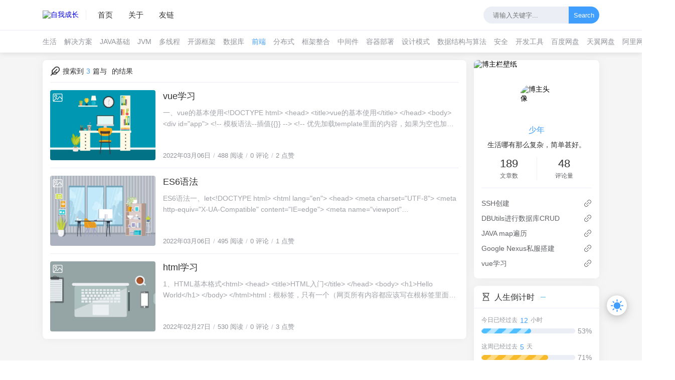

--- FILE ---
content_type: text/html; charset=UTF-8
request_url: https://yanxizhu.com/index.php/category/web/
body_size: 31913
content:
<!DOCTYPE html>
<html lang="zh-CN">

<head>
  <script>
  localStorage.getItem("data-night") && document.querySelector("html").setAttribute("data-night", "night");
  window.Joe = {
    THEME_URL: `https://www.yanxizhu.com/usr/themes/Joe/`,
    BASE_API: `https://yanxizhu.com/index.php/joe/api`,
    DYNAMIC_BACKGROUND: `off`,
    WALLPAPER_BACKGROUND_PC: ``,
    IS_MOBILE: /windows phone|iphone|android/gi.test(window.navigator.userAgent),
    BAIDU_PUSH: true,
    DOCUMENT_TITLE: ``,
    LAZY_LOAD: `https://minio.yanxizhu.com/blog/lazyload.jpg`,
    BIRTHDAY: `2020/5/28 00:00:00`,
    MOTTO: `生活哪有那么复杂，简单甚好。`,
    PAGE_SIZE: `9`
  }
</script>
<style>
  @font-face {
    font-family: 'Joe Font';
    font-weight: 400;
    font-style: normal;
    font-display: swap;
    src: url('');
      }

  body {
    font-family: 'Helvetica Neue', Helvetica, 'PingFang SC', 'Hiragino Sans GB', 'Microsoft YaHei', '微软雅黑', Arial, sans-serif;
      }

  body::before {
    background: #f5f5f5;
    background-position: center 0;
    background-repeat: no-repeat;
    background-size: cover;
  }

  .joe_aside__item.catalogue {
    z-index: 999;
    position: sticky;
    top: 45px;
    margin-bottom: 15px;
    transition: top 0.35s;
    background: var(--background)
}
.joe_aside__item.catalogue .joe_aside__item-contain  {
    padding: 0;
    margin: 0;
    margin-left: 10px
}
.joe_aside__item.catalogue .joe_aside__item-contain .catalogue-items {
    border-left: 1px solid var(--classC);
    border-bottom: 1px solid var(--background);
    padding: 15px
}
.joe_aside__item.catalogue .joe_aside__item-contain .catalogue-items .catalogue-item {
    margin: 0;
    padding: 0;
    line-height: 26px;
    font-size: 16px
}
.joe_aside__item.catalogue .joe_aside__item-contain .catalogue-items .catalogue-item a {
    position: relative;
    display: block;
    line-height: 26px;
    color: var(--main);
    transition: color 0.5s
}
.joe_aside__item.catalogue .joe_aside__item-contain .catalogue-items .catalogue-item a: hover {
    color: var(--theme)
}
.joe_aside__item.catalogue .joe_aside__item-contain .catalogue-items .catalogue-item._active>a, .joe_aside__item.catalogue .joe_aside__item-contain .catalogue-items .catalogue-item.active>a {
    color: var(--theme)
}
.joe_aside__item.catalogue .joe_aside__item-contain .catalogue-items .catalogue-item._active>a::before, .joe_aside__item.catalogue .joe_aside__item-contain .catalogue-items .catalogue-item.active>a::before {
    content: "";
    position: absolute;
    left: -17px;
    top: 0;
    width: 2px;
    height: 26px;
    background-color: var(--theme);
    transition: height 0.35s
}
.joe_aside__item.catalogue .joe_aside__item-contain .catalogue-items .catalogue-item .level-2.catalogue-item, .joe_aside__item.catalogue .joe_aside__item-contain .catalogue-items .catalogue-item .level-3 .catalogue-item {
    font-size: 14px
}
.joe_aside__item.catalogue .joe_aside__item-contain .catalogue-items .catalogue-item .level-2 .catalogue-item._active>a::before, .joe_aside__item.catalogue .joe_aside__item-contain .catalogue-items .catalogue-item .level-2 .catalogue-item.active>a::before, .joe_aside__item.catalogue .joe_aside__item-contain .catalogue-items .catalogue-item .level-3 .catalogue-item._active>a::before, .joe_aside__item.catalogue .joe_aside__item-contain .catalogue-items .catalogue-item .level-3 .catalogue-item.active>a::before {
    left: -34px
}
.joe_aside__item.catalogue .joe_aside__item-contain .catalogue-items .catalogue-item .level-2 .catalogue-item .level-3 .catalogue-item, .joe_aside__item.catalogue .joe_aside__item-contain .catalogue-items .catalogue-item .level-3 .catalogue-item .level-3 .catalogue-item {
    font-size: 12px
}
.joe_aside__item.catalogue .joe_aside__item-contain .catalogue-items .catalogue-item .level-2 .catalogue-item .level-3 .catalogue-item._active>a::before, .joe_aside__item.catalogue .joe_aside__item-contain .catalogue-items .catalogue-item .level-2 .catalogue-item .level-3 .catalogue-item.active>a::before, .joe_aside__item.catalogue .joe_aside__item-contain .catalogue-items .catalogue-item .level-3 .catalogue-item .level-3 .catalogue-item._active>a::before, .joe_aside__item.catalogue .joe_aside__item-contain .catalogue-items .catalogue-item .level-3 .catalogue-item .level-3 .catalogue-item.active>a::before {
    left: -51px
}
.joe_aside__item.catalogue .joe_aside__item-contain .catalogue-items .catalogue-item .level-3 .catalogue-item {
    font-size: 12px
}
.joe_aside__item.catalogue .joe_aside__item-contain .catalogue-items .catalogue-item ul {
    padding-left: 17px
}
.joe_aside__item.catalogue .joe_aside__item-contain .catalogue-items ul {
    display: block;
    list-style-type: disc
}</style><meta charset="utf-8" />
<meta name="renderer" content="webkit" />
<meta name="format-detection" content="email=no" />
<meta name="format-detection" content="telephone=no" />
<meta http-equiv="Cache-Control" content="no-siteapp" />
<meta http-equiv="X-UA-Compatible" content="IE=edge, chrome=1" />
<meta name="viewport" content="width=device-width, user-scalable=no, initial-scale=1.0, shrink-to-fit=no, viewport-fit=cover">
<link rel="shortcut icon" href="https://www.yanxizhu.com/favicon.ico" />
<title>分类 前端 下的文章 - 自我成长</title>
  <meta name="description" content="前端基础" />
<meta name="keywords" content="前端" />
<meta name="generator" content="Typecho 1.2.1" />
<meta name="template" content="Joe" />
<link rel="pingback" href="https://yanxizhu.com/index.php/action/xmlrpc" />
<link rel="EditURI" type="application/rsd+xml" title="RSD" href="https://yanxizhu.com/index.php/action/xmlrpc?rsd" />
<link rel="wlwmanifest" type="application/wlwmanifest+xml" href="https://yanxizhu.com/index.php/action/xmlrpc?wlw" />
<link rel="alternate" type="application/rss+xml" title="前端 &raquo; 自我成长 &raquo; RSS 2.0" href="https://yanxizhu.com/index.php/feed/category/web/" />
<link rel="alternate" type="application/rdf+xml" title="前端 &raquo; 自我成长 &raquo; RSS 1.0" href="https://yanxizhu.com/index.php/feed/rss/category/web/" />
<link rel="alternate" type="application/atom+xml" title="前端 &raquo; 自我成长 &raquo; ATOM 1.0" href="https://yanxizhu.com/index.php/feed/atom/category/web/" />
<link href="https://www.yanxizhu.com/usr/themes/Joe/assets/css/joe.mode.min.css" rel="stylesheet" />
<link href="https://www.yanxizhu.com/usr/themes/Joe/assets/css/joe.normalize.min.css" rel="stylesheet" />
<link href="https://www.yanxizhu.com/usr/themes/Joe/assets/css/joe.global.min.css" rel="stylesheet" />
<link href="https://www.yanxizhu.com/usr/themes/Joe/assets/css/joe.responsive.min.css" rel="stylesheet" />
<link href="https://www.yanxizhu.com/usr/themes/Joe/assets/lib/qmsg/qmsg.min.css" rel="stylesheet" />
<link href="https://www.yanxizhu.com/usr/themes/Joe/assets/lib/fancybox@3.5.7/fancybox.min.css" rel="stylesheet" />
<link href="https://www.yanxizhu.com/usr/themes/Joe/assets/lib/animate.css@4.1.1/animate.min.css" rel="stylesheet" />
<link href="https://www.yanxizhu.com/usr/themes/Joe/assets/lib/font-awesome@4.7.0/font-awesome.min.css" rel="stylesheet" />
<link href="https://www.yanxizhu.com/usr/themes/Joe/assets/lib/APlayer@1.10.1/APlayer.min.css" rel="stylesheet" />
<script src="https://www.yanxizhu.com/usr/themes/Joe/assets/lib/jquery@3.6.1/jquery.min.js"></script>
<script src="https://www.yanxizhu.com/usr/themes/Joe/assets/lib/scroll/scroll.min.js"></script>
<script src="https://www.yanxizhu.com/usr/themes/Joe/assets/lib/lazysizes@5.3.2/lazysizes.min.js"></script>
<script src="https://www.yanxizhu.com/usr/themes/Joe/assets/lib/APlayer@1.10.1/APlayer.min.js"></script>
<script src="https://www.yanxizhu.com/usr/themes/Joe/assets/lib/sketchpad/sketchpad.min.js"></script>
<script src="https://www.yanxizhu.com/usr/themes/Joe/assets/lib/fancybox@3.5.7/fancybox.min.js"></script>
<script src="https://www.yanxizhu.com/usr/themes/Joe/assets/lib/extend/extend.min.js"></script>
<script src="https://www.yanxizhu.com/usr/themes/Joe/assets/lib/qmsg/qmsg.min.js"></script>
  <script src="https://www.yanxizhu.com/usr/themes/Joe/assets/lib/3dtag/3dtag.min.js"></script>
<script src="https://www.yanxizhu.com/usr/themes/Joe/assets/lib/smooth/smooth.min.js" async></script>
<script src="https://www.yanxizhu.com/usr/themes/Joe/assets/js/joe.global.min.js"></script>
<script src="https://www.yanxizhu.com/usr/themes/Joe/assets/js/joe.short.min.js"></script>
<script>
(function(){
var el = document.createElement("script");
el.src = "https://lf1-cdn-tos.bytegoofy.com/goofy/ttzz/push.js?e889e57bb95ba9d2c1579af462831b15af3d615ce1ef1c1592a891d1c9b6f838bc434964556b7d7129e9b750ed197d397efd7b0c6c715c1701396e1af40cec962b8d7c8c6655c9b00211740aa8a98e2e";
el.id = "ttzz";
var s = document.getElementsByTagName("script")[0];
s.parentNode.insertBefore(el, s);
})(window);
var _hmt = _hmt || [];
(function() {
  var hm = document.createElement("script");
  hm.src = "https://hm.baidu.com/hm.js?19db91f83f42cd71c058fb60c301bd70";
  var s = document.getElementsByTagName("script")[0]; 
  s.parentNode.insertBefore(hm, s);
})();
</script>  <script src="https://www.yanxizhu.com/usr/themes/Joe/assets/lib/wowjs@1.1.3/wow.min.js"></script>
  <link href="https://www.yanxizhu.com/usr/themes/Joe/assets/css/joe.archive.min.css" rel="stylesheet">
  <script src="https://www.yanxizhu.com/usr/themes/Joe/assets/js/joe.archive.min.js"></script>
</head>

<body>
  <div id="Joe">
    <header class="joe_header ">
  <div class="joe_header__above">
    <div class="joe_container">
      <svg class="joe_header__above-slideicon" viewBox="0 0 1152 1024" xmlns="http://www.w3.org/2000/svg" width="20" height="20">
        <path d="M76.032 872a59.968 59.968 0 1 0 0 120h999.936a59.968 59.968 0 1 0 0-120H76.032zm16-420.032a59.968 59.968 0 1 0 0 120h599.936a59.968 59.968 0 1 0 0-119.936H92.032zM76.032 32a59.968 59.968 0 1 0 0 120h999.936a60.032 60.032 0 0 0 0-120H76.032z" />
      </svg>
      <a title="自我成长" class="joe_header__above-logo" href="https://www.yanxizhu.com/">
        <img class="lazyload" src="[data-uri]" data-src="https://minio.yanxizhu.com/blog/logo.png" alt="自我成长" />
        <svg class="profile-color-modes" height="45" viewBox="0 0 106 60" fill="none" stroke-width="3" stroke-linecap="round" stroke-linejoin="round" xmlns="http://www.w3.org/2000/svg">
          <g class="profile-color-modes-illu-group profile-color-modes-illu-red">
            <path d="M37.5 58.5V57.5C37.5 49.768 43.768 43.5 51.5 43.5V43.5C59.232 43.5 65.5 49.768 65.5 57.5V58.5"></path>
          </g>
          <g class="profile-color-modes-illu-group profile-color-modes-illu-orange">
            <path d="M104.07 58.5C103.401 55.092 97.7635 54.3869 95.5375 57.489C97.4039 54.6411 99.7685 48.8845 94.6889 46.6592C89.4817 44.378 86.1428 50.1604 85.3786 54.1158C85.9519 50.4768 83.7226 43.294 78.219 44.6737C72.7154 46.0534 72.7793 51.3754 74.4992 55.489C74.169 54.7601 72.4917 53.3567 70.5 52.8196"></path>
          </g>
          <g class="profile-color-modes-illu-group profile-color-modes-illu-purple">
            <path d="M5.51109 58.5V52.5C5.51109 41.4543 14.4654 32.5 25.5111 32.5C31.4845 32.5 36.8464 35.1188 40.5111 39.2709C40.7212 39.5089 40.9258 39.7521 41.1245 40"></path>
            <path d="M27.511 49.5C29.6777 49.5 28.911 49.5 32.511 49.5"></path>
            <path d="M27.511 56.5C29.6776 56.5 26.911 56.5 30.511 56.5"></path>
          </g>
          <g class="profile-color-modes-illu-group profile-color-modes-illu-green">
            <circle cx="5.5" cy="12.5" r="4"></circle>
            <circle cx="18.5" cy="5.5" r="4"></circle>
            <path d="M18.5 9.5L18.5 27.5"></path>
            <path d="M18.5 23.5C6 23.5 5.5 23.6064 5.5 16.5"></path>
          </g>
          <g class="profile-color-modes-illu-group profile-color-modes-illu-blue">
            <g class="profile-color-modes-illu-frame">
              <path d="M40.6983 31.5C40.5387 29.6246 40.6456 28.0199 41.1762 27.2317C42.9939 24.5312 49.7417 26.6027 52.5428 30.2409C54.2551 29.8552 56.0796 29.6619 57.9731 29.6619C59.8169 29.6619 61.5953 29.8452 63.2682 30.211C66.0833 26.5913 72.799 24.5386 74.6117 27.2317C75.6839 28.8246 75.0259 33.7525 73.9345 37.5094C74.2013 37.9848 74.4422 38.4817 74.6555 39"></path>
            </g>
            <g class="profile-color-modes-illu-frame">
              <path d="M41.508 31.5C41.6336 31.2259 41.7672 30.9582 41.9085 30.6968C40.7845 26.9182 40.086 21.8512 41.1762 20.2317C42.9939 17.5312 49.7417 19.6027 52.5428 23.2409C54.2551 22.8552 56.0796 22.6619 57.9731 22.6619C59.8169 22.6619 61.5953 22.8452 63.2682 23.211C66.0833 19.5913 72.799 17.5386 74.6117 20.2317C75.6839 21.8246 75.0259 26.7525 73.9345 30.5094C75.1352 32.6488 75.811 35.2229 75.811 38.2283C75.811 38.49 75.8058 38.7472 75.7957 39"></path>
              <path d="M49.4996 33V35.6757"></path>
              <path d="M67.3375 33V35.6757"></path>
            </g>
            <g class="profile-color-modes-illu-frame">
              <path d="M41.508 31.5C41.6336 31.2259 41.7672 30.9582 41.9085 30.6968C40.7845 26.9182 40.086 21.8512 41.1762 20.2317C42.9939 17.5312 49.7417 19.6027 52.5428 23.2409C54.2551 22.8552 56.0796 22.6619 57.9731 22.6619C59.8169 22.6619 61.5953 22.8452 63.2682 23.211C66.0833 19.5913 72.799 17.5386 74.6117 20.2317C75.6839 21.8246 75.0259 26.7525 73.9345 30.5094C75.1352 32.6488 75.811 35.2229 75.811 38.2283C75.811 38.49 75.8058 38.7472 75.7957 39"></path>
            </g>
            <g class="profile-color-modes-illu-frame">
              <path d="M41.508 31.5C41.6336 31.2259 41.7672 30.9582 41.9085 30.6968C40.7845 26.9182 40.086 21.8512 41.1762 20.2317C42.9939 17.5312 49.7417 19.6027 52.5428 23.2409C54.2551 22.8552 56.0796 22.6619 57.9731 22.6619C59.8169 22.6619 61.5953 22.8452 63.2682 23.211C66.0833 19.5913 72.799 17.5386 74.6117 20.2317C75.6839 21.8246 75.0259 26.7525 73.9345 30.5094C75.1352 32.6488 75.811 35.2229 75.811 38.2283C75.811 38.49 75.8058 38.7472 75.7957 39"></path>
              <path d="M49.4996 33V35.6757"></path>
              <path d="M67.3375 33V35.6757"></path>
            </g>
            <g class="profile-color-modes-illu-frame">
              <path d="M41.508 31.5C41.6336 31.2259 41.7672 30.9582 41.9085 30.6968C40.7845 26.9182 40.086 21.8512 41.1762 20.2317C42.9939 17.5312 49.7417 19.6027 52.5428 23.2409C54.2551 22.8552 56.0796 22.6619 57.9731 22.6619C59.8169 22.6619 61.5953 22.8452 63.2682 23.211C66.0833 19.5913 72.799 17.5386 74.6117 20.2317C75.6839 21.8246 75.0259 26.7525 73.9345 30.5094C75.1352 32.6488 75.811 35.2229 75.811 38.2283C75.811 38.49 75.8058 38.7472 75.7957 39"></path>
            </g>
            <g class="profile-color-modes-illu-frame">
              <path d="M41.508 31.5C41.6336 31.2259 41.7672 30.9582 41.9085 30.6968C40.7845 26.9182 40.086 21.8512 41.1762 20.2317C42.9939 17.5312 49.7417 19.6027 52.5428 23.2409C54.2551 22.8552 56.0796 22.6619 57.9731 22.6619C59.8169 22.6619 61.5953 22.8452 63.2682 23.211C66.0833 19.5913 72.799 17.5386 74.6117 20.2317C75.6839 21.8246 75.0259 26.7525 73.9345 30.5094C75.1352 32.6488 75.811 35.2229 75.811 38.2283C75.811 38.49 75.8058 38.7472 75.7957 39"></path>
              <path d="M49.4996 33V35.6757"></path>
              <path d="M67.3375 33V35.6757"></path>
            </g>
            <g class="profile-color-modes-illu-frame">
              <path d="M73.4999 40.2236C74.9709 38.2049 75.8108 35.5791 75.8108 32.2283C75.8108 29.2229 75.1351 26.6488 73.9344 24.5094C75.0258 20.7525 75.6838 15.8246 74.6116 14.2317C72.7989 11.5386 66.0832 13.5913 63.2681 17.211C61.5952 16.8452 59.8167 16.6619 57.973 16.6619C56.0795 16.6619 54.2549 16.8552 52.5427 17.2409C49.7416 13.6027 42.9938 11.5312 41.176 14.2317C40.0859 15.8512 40.7843 20.9182 41.9084 24.6968C41.003 26.3716 40.4146 28.3065 40.2129 30.5"></path>
              <path d="M82.9458 30.5471L76.8413 31.657"></path>
              <path d="M76.2867 34.4319L81.8362 37.7616"></path>
              <path d="M49.4995 27.8242V30.4999"></path>
              <path d="M67.3374 27.8242V30.4998"></path>
            </g>
            <g class="profile-color-modes-illu-frame">
              <path d="M45.3697 34.2658C41.8877 32.1376 39.7113 28.6222 39.7113 23.2283C39.7113 20.3101 40.3483 17.7986 41.4845 15.6968C40.3605 11.9182 39.662 6.85125 40.7522 5.23168C42.5699 2.53117 49.3177 4.6027 52.1188 8.24095C53.831 7.85521 55.6556 7.66186 57.5491 7.66186C59.3929 7.66186 61.1713 7.84519 62.8442 8.21095C65.6593 4.59134 72.375 2.5386 74.1877 5.23168C75.2599 6.82461 74.6019 11.7525 73.5105 15.5094C74.7112 17.6488 75.3869 20.2229 75.3869 23.2283C75.3869 28.6222 73.2105 32.1376 69.7285 34.2658C70.8603 35.5363 72.6057 38.3556 73.3076 40"></path>
              <path d="M49.0747 19.8242V22.4999"></path>
              <path d="M54.0991 28C54.6651 29.0893 55.7863 30.0812 57.9929 30.0812C59.0642 30.0812 59.8797 29.8461 60.5 29.4788"></path>
              <path d="M66.9126 19.8242V22.4999"></path>
              <path d="M33.2533 20.0237L39.0723 22.1767"></path>
              <path d="M39.1369 25.0058L33.0935 27.3212"></path>
              <path d="M81.8442 19.022L76.0252 21.1751"></path>
              <path d="M75.961 24.0041L82.0045 26.3196"></path>
            </g>
            <g class="profile-color-modes-illu-frame">
              <path d="M73.4999 40.2236C74.9709 38.2049 75.8108 35.5791 75.8108 32.2283C75.8108 29.2229 75.1351 26.6488 73.9344 24.5094C75.0258 20.7525 75.6838 15.8246 74.6116 14.2317C72.7989 11.5386 66.0832 13.5913 63.2681 17.211C61.5952 16.8452 59.8167 16.6619 57.973 16.6619C56.0795 16.6619 54.2549 16.8552 52.5427 17.2409C49.7416 13.6027 42.9938 11.5312 41.176 14.2317C40.0859 15.8512 40.7843 20.9182 41.9084 24.6968C41.003 26.3716 40.4146 28.3065 40.2129 30.5"></path>
              <path d="M82.9458 30.5471L76.8413 31.657"></path>
              <path d="M76.2867 34.4319L81.8362 37.7616"></path>
              <path d="M49.4995 27.8242V30.4999"></path>
              <path d="M67.3374 27.8242V30.4998"></path>
            </g>
            <g class="profile-color-modes-illu-frame">
              <path d="M40.6983 31.5C40.5387 29.6246 40.6456 28.0199 41.1762 27.2317C42.9939 24.5312 49.7417 26.6027 52.5428 30.2409C54.2551 29.8552 56.0796 29.6619 57.9731 29.6619C59.8169 29.6619 61.5953 29.8452 63.2682 30.211C66.0833 26.5913 72.799 24.5386 74.6117 27.2317C75.6839 28.8246 75.0259 33.7525 73.9345 37.5094C74.2013 37.9848 74.4422 38.4817 74.6555 39"></path>
            </g>
          </g>
        </svg>
      </a>
      <nav class="joe_header__above-nav">
        <a class="item " href="https://www.yanxizhu.com/" title="首页">首页</a>
                                      <a class="item " href="https://yanxizhu.com/index.php/195.html" title="关于">关于</a>
                      <a class="item " href="https://yanxizhu.com/index.php/link.html" title="友链">友链</a>
                                        </nav>
      <form class="joe_header__above-search" method="post" action="https://www.yanxizhu.com/">
        <input maxlength="16" autocomplete="off" placeholder="请输入关键字..." name="s" value="" class="input" type="text" />
        <button type="submit" class="submit">Search</button>
        <span class="icon"></span>
        <nav class="result">
                                          <a href="https://yanxizhu.com/index.php/archives/39/" title="wlop 4K 壁纸 4k8k  动态 壁纸" class="item">
              <span class="sort">1</span>
              <span class="text">wlop 4K 壁纸 4k8k  动态 壁纸</span>
              <span class="views">2,174 阅读</span>
            </a>
                                  <a href="https://yanxizhu.com/index.php/archives/165/" title="Nacos持久化MySQL问题-解决方案" class="item">
              <span class="sort">2</span>
              <span class="text">Nacos持久化MySQL问题-解决方案</span>
              <span class="views">1,395 阅读</span>
            </a>
                                  <a href="https://yanxizhu.com/index.php/archives/59/" title="滑动时间窗口算法" class="item">
              <span class="sort">3</span>
              <span class="text">滑动时间窗口算法</span>
              <span class="views">1,236 阅读</span>
            </a>
                                  <a href="https://yanxizhu.com/index.php/archives/186/" title="ChatGPT注册 OpenAI's services are not available in your country 解决方法" class="item">
              <span class="sort">4</span>
              <span class="text">ChatGPT注册 OpenAI's services are not available in your country 解决方法</span>
              <span class="views">1,134 阅读</span>
            </a>
                                  <a href="https://yanxizhu.com/index.php/archives/11/" title="Docker搭建Typecho博客" class="item">
              <span class="sort">5</span>
              <span class="text">Docker搭建Typecho博客</span>
              <span class="views">1,086 阅读</span>
            </a>
                              </nav>
      </form>
      <svg class="joe_header__above-searchicon" viewBox="0 0 1024 1024" xmlns="http://www.w3.org/2000/svg" width="20" height="20">
        <path d="M1008.19 932.031L771.72 695.56a431.153 431.153 0 1 0-76.158 76.158l236.408 236.472a53.758 53.758 0 0 0 76.158 0 53.758 53.758 0 0 0 0-76.158zM107.807 431.185a323.637 323.637 0 0 1 323.316-323.381 323.7 323.7 0 0 1 323.381 323.38 323.637 323.637 0 0 1-323.38 323.317 323.637 323.637 0 0 1-323.317-323.316z" />
      </svg>
    </div>
  </div>

  <div class="joe_header__below">
    <div class="joe_container">
            <nav class="joe_header__below-class">
                                                                <a class="item " href="https://yanxizhu.com/index.php/category/life/" title="生活">生活</a>
                                                                              <a class="item " href="https://yanxizhu.com/index.php/category/exception/" title="解决方案">解决方案</a>
                                                                              <a class="item " href="https://yanxizhu.com/index.php/category/javase/" title="JAVA基础">JAVA基础</a>
                                                                              <a class="item " href="https://yanxizhu.com/index.php/category/JVM/" title="JVM">JVM</a>
                                                                              <a class="item " href="https://yanxizhu.com/index.php/category/Multithreading/" title="多线程">多线程</a>
                                                                              <a class="item " href="https://yanxizhu.com/index.php/category/framework/" title="开源框架">开源框架</a>
                                                                              <a class="item " href="https://yanxizhu.com/index.php/category/database/" title="数据库">数据库</a>
                                                                              <a class="item active" href="https://yanxizhu.com/index.php/category/web/" title="前端">前端</a>
                                                                              <a class="item " href="https://yanxizhu.com/index.php/category/distributed/" title="分布式">分布式</a>
                                                                              <a class="item " href="https://yanxizhu.com/index.php/category/Framework-integration/" title="框架整合">框架整合</a>
                                                                              <a class="item " href="https://yanxizhu.com/index.php/category/middleware/" title="中间件">中间件</a>
                                                                              <a class="item " href="https://yanxizhu.com/index.php/category/Container-deployment/" title="容器部署">容器部署</a>
                                                                              <a class="item " href="https://yanxizhu.com/index.php/category/Design-Patterns/" title="设计模式">设计模式</a>
                                                                              <a class="item " href="https://yanxizhu.com/index.php/category/Data-Structures-and-Algorithms/" title="数据结构与算法">数据结构与算法</a>
                                                                              <a class="item " href="https://yanxizhu.com/index.php/category/safe/" title="安全">安全</a>
                                                                              <a class="item " href="https://yanxizhu.com/index.php/category/software/" title="开发工具">开发工具</a>
                                                                              <a class="item " href="https://yanxizhu.com/index.php/category/%E7%99%BE%E5%BA%A6%E7%BD%91%E7%9B%98/" title="百度网盘">百度网盘</a>
                                                                              <a class="item " href="https://yanxizhu.com/index.php/category/%E5%A4%A9%E7%BF%BC%E7%BD%91%E7%9B%98/" title="天翼网盘">天翼网盘</a>
                                                                              <a class="item " href="https://yanxizhu.com/index.php/category/%E9%98%BF%E9%87%8C%E7%BD%91%E7%9B%98/" title="阿里网盘">阿里网盘</a>
                                    </nav>
      <div class="joe_header__below-sign">
                  <div class="item">
            <svg class="icon" viewBox="0 0 1024 1024" xmlns="http://www.w3.org/2000/svg" width="15" height="15">
              <path d="M710.698 299a213.572 213.572 0 1 0-213.572 213.954A213.572 213.572 0 0 0 710.698 299zm85.429 0a299.382 299.382 0 1 1-299-299 299 299 0 0 1 299 299z" />
              <path d="M114.223 1024a46.91 46.91 0 0 1-46.91-46.91 465.281 465.281 0 0 1 468.332-460.704 475.197 475.197 0 0 1 228.827 58.35 46.91 46.91 0 1 1-45.384 82.378 381.378 381.378 0 0 0-183.443-46.909 371.08 371.08 0 0 0-374.131 366.886A47.29 47.29 0 0 1 114.223 1024zM944.483 755.129a38.138 38.138 0 0 0-58.733 0l-146.449 152.55-92.675-91.53a38.138 38.138 0 0 0-58.732 0 43.858 43.858 0 0 0 0 61.402l117.083 122.422a14.492 14.492 0 0 0 8.39 4.577c4.196 0 4.196 4.195 8.39 4.195h32.037c4.195 0 4.195-4.195 8.39-4.195s4.195-4.577 8.39-4.577L946.39 816.15a48.054 48.054 0 0 0-1.906-61.02z" />
              <path d="M763.328 776.104L730.53 744.45a79.708 79.708 0 0 0 32.798 31.654" />
            </svg>
            <a href="https://yanxizhu.com/admin/login.php" target="_blank" rel="noopener noreferrer nofollow">登录</a>
                      </div>
              </div>
    </div>
  </div>

  <div class="joe_header__searchout">
    <div class="joe_container">
      <div class="joe_header__searchout-inner">
        <form class="search" method="post" action="https://www.yanxizhu.com/">
          <input maxlength="16" autocomplete="off" placeholder="请输入关键字..." name="s" value="" class="input" type="text" />
          <button type="submit" class="submit">Search</button>
        </form>
                          <div class="title">
            <svg class="icon" viewBox="0 0 1445 1024" xmlns="http://www.w3.org/2000/svg" width="22" height="22">
              <path d="M1055.021 277.865a348.762 348.762 0 0 1 348.401 348.341c0 178.96-136.132 327.68-311.778 346.172l-758.603 2.35A291.238 291.238 0 0 1 42.165 683.79a291.238 291.238 0 0 1 273.227-290.334 369.242 369.242 0 0 1 368.4-351.292 370.568 370.568 0 0 1 344.184 236.905c9.336-.783 18.19-1.205 27.045-1.205zM683.791 156.25a255.036 255.036 0 0 0-254.735 254.796V507h-95.955a177.032 177.032 0 0 0-176.79 176.791 177.032 177.032 0 0 0 176.79 176.85h721.98a234.677 234.677 0 0 0 234.316-234.435 234.616 234.616 0 0 0-234.316-234.255 234.616 234.616 0 0 0-234.315 234.315v18.07H706.56v-18.07A348.4 348.4 0 0 1 915.817 307.2a255.578 255.578 0 0 0-232.026-151.01z" />
            </svg>标签搜索
          </div>
          <ul class="cloud">
                                      <li class="item">
                <a style="background: #F072B6" href="https://yanxizhu.com/index.php/tag/java/">java</a>
              </li>
                          <li class="item">
                <a style="background: #28C76F" href="https://yanxizhu.com/index.php/tag/javase/">javase</a>
              </li>
                          <li class="item">
                <a style="background: #DE4313" href="https://yanxizhu.com/index.php/tag/docker/">docker</a>
              </li>
                          <li class="item">
                <a style="background: #736EFE" href="https://yanxizhu.com/index.php/tag/java8/">java8</a>
              </li>
                          <li class="item">
                <a style="background: #28C76F" href="https://yanxizhu.com/index.php/tag/springboot/">springboot</a>
              </li>
                          <li class="item">
                <a style="background: #FFC600" href="https://yanxizhu.com/index.php/tag/thread/">thread</a>
              </li>
                          <li class="item">
                <a style="background: #FD6585" href="https://yanxizhu.com/index.php/tag/spring/">spring</a>
              </li>
                          <li class="item">
                <a style="background: #00EAFF" href="https://yanxizhu.com/index.php/tag/%E5%88%86%E5%B8%83%E5%BC%8F/">分布式</a>
              </li>
                          <li class="item">
                <a style="background: #5151E5" href="https://yanxizhu.com/index.php/tag/mysql/">mysql</a>
              </li>
                          <li class="item">
                <a style="background: #46c47c" href="https://yanxizhu.com/index.php/tag/%E9%94%81/">锁</a>
              </li>
                          <li class="item">
                <a style="background: #5151E5" href="https://yanxizhu.com/index.php/tag/linux/">linux</a>
              </li>
                          <li class="item">
                <a style="background: #5961F9" href="https://yanxizhu.com/index.php/tag/redis/">redis</a>
              </li>
                          <li class="item">
                <a style="background: #f093fb" href="https://yanxizhu.com/index.php/tag/%E6%BA%90%E7%A0%81/">源码</a>
              </li>
                          <li class="item">
                <a style="background: #f9bb3c" href="https://yanxizhu.com/index.php/tag/typecho/">typecho</a>
              </li>
                          <li class="item">
                <a style="background: #BB4E75" href="https://yanxizhu.com/index.php/tag/centos/">centos</a>
              </li>
                          <li class="item">
                <a style="background: #4C83FF" href="https://yanxizhu.com/index.php/tag/git/">git</a>
              </li>
                          <li class="item">
                <a style="background: #f093fb" href="https://yanxizhu.com/index.php/tag/map/">map</a>
              </li>
                          <li class="item">
                <a style="background: #465EFB" href="https://yanxizhu.com/index.php/tag/RabbitMQ/">RabbitMQ</a>
              </li>
                          <li class="item">
                <a style="background: #0396FF" href="https://yanxizhu.com/index.php/tag/lambda/">lambda</a>
              </li>
                          <li class="item">
                <a style="background: #9F44D3" href="https://yanxizhu.com/index.php/tag/stream/">stream</a>
              </li>
                      </ul>
              </div>
    </div>
  </div>

  <div class="joe_header__slideout">
    <img width="100%" height="150" class="joe_header__slideout-image" src="https://minio.yanxizhu.com/blog/background.jpg" alt="侧边栏壁纸" />
    <div class="joe_header__slideout-author">
      <img width="50" height="50" class="avatar lazyload" src="[data-uri]" data-src="https://minio.yanxizhu.com/blog/avatar.jpg" alt="博主昵称" />
      <div class="info">
        <a class="link" href="https://yanxizhu.com/" target="_blank" rel="noopener noreferrer nofollow">少年</a>
        <p class="motto joe_motto"></p>
      </div>
    </div>
    <ul class="joe_header__slideout-count">
            <li class="item">
        <svg class="icon" viewBox="0 0 1024 1024" xmlns="http://www.w3.org/2000/svg" width="15" height="15">
          <path d="M606.227 985.923H164.75c-69.715 0-126.404-56.722-126.404-126.442V126.477C38.346 56.755 95.04 0 164.75 0h619.275c69.715 0 126.549 56.755 126.549 126.477v503.925c0 18.216-14.814 32.997-33.07 32.997-18.183 0-32.925-14.78-32.925-32.997V126.477c0-33.355-27.2-60.488-60.554-60.488H164.75c-33.353 0-60.41 27.133-60.41 60.488v733.004c0 33.353 27.057 60.441 60.41 60.441h441.477c18.183 0 32.925 14.787 32.925 33.004 0 18.211-14.742 32.997-32.925 32.997zm0 0" />
          <path d="M657.62 322.056H291.154c-18.183 0-32.924-14.786-32.924-33.003 0-18.21 14.74-32.998 32.924-32.998H657.62c18.256 0 33.07 14.787 33.07 32.998 0 18.217-14.814 33.003-33.07 33.003zm0 0M657.62 504.749H291.154c-18.183 0-32.924-14.78-32.924-32.993 0-18.222 14.74-32.997 32.924-32.997H657.62c18.256 0 33.07 14.775 33.07 32.997 0 18.218-14.814 32.993-33.07 32.993zm0 0M445.611 687.486H291.154c-18.183 0-32.924-14.78-32.924-33.004 0-18.21 14.74-32.991 32.924-32.991h154.457c18.184 0 32.998 14.78 32.998 32.991 0 18.224-14.814 33.004-32.998 33.004zm0 0M866.482 1024c-8.447 0-16.896-3.225-23.34-9.662L577.595 748.786c-7.156-7.123-10.592-17.07-9.446-27.056l8.733-77.728c1.788-15.321 13.885-27.378 29.2-29.06l77.45-8.52c10.443-.965 19.9 2.433 26.905 9.449l265.558 265.551c12.875 12.877 12.875 33.784 0 46.666l-86.184 86.25c-6.438 6.437-14.887 9.662-23.33 9.662zm-231.05-310.646l231.05 231.018 39.575-39.62-231.043-231.05-35.505 3.938-4.076 35.714zm0 0" />
        </svg>
        <span>累计撰写 <strong>189</strong> 篇文章</span>
      </li>
      <li class="item">
        <svg class="icon" viewBox="0 0 1024 1024" xmlns="http://www.w3.org/2000/svg" width="15" height="15">
          <path d="M921.6 153.6H102.4A102.4 102.4 0 0 0 0 256v512a102.4 102.4 0 0 0 102.4 102.4h819.2A102.4 102.4 0 0 0 1024 768V256a102.4 102.4 0 0 0-102.4-102.4zM687.616 473.088L972.8 258.304V791.04zM960 204.8L527.104 527.36 73.216 204.8zM371.2 483.584l-320 287.232V256zM73.984 819.2l339.2-307.2 83.456 59.392a51.2 51.2 0 0 0 60.416 0l89.6-67.328L931.072 819.2z" />
        </svg>
        <span>累计收到 <strong>48</strong> 条评论</span>
      </li>
    </ul>
    <ul class="joe_header__slideout-menu panel-box">
      <li>
        <a class="link" href="https://www.yanxizhu.com/" title="首页">
          <span>首页</span>
        </a>
      </li>
      <!-- 栏目 -->
      <li>
        <a class="link panel" href="#" rel="nofollow">
          <span>栏目</span>
          <svg class="icon" viewBox="0 0 1024 1024" xmlns="http://www.w3.org/2000/svg" width="13" height="13">
            <path d="M624.865 512.247L332.71 220.088c-12.28-12.27-12.28-32.186 0-44.457 12.27-12.28 32.186-12.28 44.457 0l314.388 314.388c12.28 12.27 12.28 32.186 0 44.457L377.167 848.863c-6.136 6.14-14.183 9.211-22.228 9.211s-16.092-3.071-22.228-9.211c-12.28-12.27-12.28-32.186 0-44.457l292.155-292.16z" />
          </svg>
        </a>
        <ul class="slides panel-body panel-box">
                                                                  <li>
                  <a class="link " href="https://yanxizhu.com/index.php/category/life/" title="生活">生活</a>
                </li>
                                                                                            <li>
                  <a class="link " href="https://yanxizhu.com/index.php/category/exception/" title="解决方案">解决方案</a>
                </li>
                                                                                            <li>
                  <a class="link " href="https://yanxizhu.com/index.php/category/javase/" title="JAVA基础">JAVA基础</a>
                </li>
                                                                                            <li>
                  <a class="link " href="https://yanxizhu.com/index.php/category/JVM/" title="JVM">JVM</a>
                </li>
                                                                                            <li>
                  <a class="link " href="https://yanxizhu.com/index.php/category/Multithreading/" title="多线程">多线程</a>
                </li>
                                                                                            <li>
                  <a class="link " href="https://yanxizhu.com/index.php/category/framework/" title="开源框架">开源框架</a>
                </li>
                                                                                            <li>
                  <a class="link " href="https://yanxizhu.com/index.php/category/database/" title="数据库">数据库</a>
                </li>
                                                                                            <li>
                  <a class="link current" href="https://yanxizhu.com/index.php/category/web/" title="前端">前端</a>
                </li>
                                                                                            <li>
                  <a class="link " href="https://yanxizhu.com/index.php/category/distributed/" title="分布式">分布式</a>
                </li>
                                                                                            <li>
                  <a class="link " href="https://yanxizhu.com/index.php/category/Framework-integration/" title="框架整合">框架整合</a>
                </li>
                                                                                            <li>
                  <a class="link " href="https://yanxizhu.com/index.php/category/middleware/" title="中间件">中间件</a>
                </li>
                                                                                            <li>
                  <a class="link " href="https://yanxizhu.com/index.php/category/Container-deployment/" title="容器部署">容器部署</a>
                </li>
                                                                                            <li>
                  <a class="link " href="https://yanxizhu.com/index.php/category/Design-Patterns/" title="设计模式">设计模式</a>
                </li>
                                                                                            <li>
                  <a class="link " href="https://yanxizhu.com/index.php/category/Data-Structures-and-Algorithms/" title="数据结构与算法">数据结构与算法</a>
                </li>
                                                                                            <li>
                  <a class="link " href="https://yanxizhu.com/index.php/category/safe/" title="安全">安全</a>
                </li>
                                                                                            <li>
                  <a class="link " href="https://yanxizhu.com/index.php/category/software/" title="开发工具">开发工具</a>
                </li>
                                                                                            <li>
                  <a class="link " href="https://yanxizhu.com/index.php/category/%E7%99%BE%E5%BA%A6%E7%BD%91%E7%9B%98/" title="百度网盘">百度网盘</a>
                </li>
                                                                                            <li>
                  <a class="link " href="https://yanxizhu.com/index.php/category/%E5%A4%A9%E7%BF%BC%E7%BD%91%E7%9B%98/" title="天翼网盘">天翼网盘</a>
                </li>
                                                                                            <li>
                  <a class="link " href="https://yanxizhu.com/index.php/category/%E9%98%BF%E9%87%8C%E7%BD%91%E7%9B%98/" title="阿里网盘">阿里网盘</a>
                </li>
                                            </ul>
      </li>
      <!-- 页面 -->
      <li>
        <a class="link panel" href="#" rel="nofollow">
          <span>页面</span>
          <svg class="icon" viewBox="0 0 1024 1024" xmlns="http://www.w3.org/2000/svg" width="13" height="13">
            <path d="M624.865 512.247L332.71 220.088c-12.28-12.27-12.28-32.186 0-44.457 12.27-12.28 32.186-12.28 44.457 0l314.388 314.388c12.28 12.27 12.28 32.186 0 44.457L377.167 848.863c-6.136 6.14-14.183 9.211-22.228 9.211s-16.092-3.071-22.228-9.211c-12.28-12.27-12.28-32.186 0-44.457l292.155-292.16z" />
          </svg>
        </a>
        <ul class="slides panel-body">
                      <li>
              <a class="link " href="https://yanxizhu.com/index.php/195.html" title="关于">关于</a>
            </li>
                      <li>
              <a class="link " href="https://yanxizhu.com/index.php/link.html" title="友链">友链</a>
            </li>
                  </ul>
      </li>
      <!-- 推荐 -->
          </ul>
  </div>

  <div class="joe_header__mask"></div>
</header>    <div class="joe_container">
      <div class="joe_main">
        <div class="joe_archive">
          <div class="joe_archive__title">
            <svg width="20" height="20" class="joe_archive__title-icon" xmlns="http://www.w3.org/2000/svg" viewBox="0 0 24 24" fill="none" stroke="currentColor" stroke-width="2" stroke-linecap="round" stroke-linejoin="round">
              <path d="M20.24 12.24a6 6 0 0 0-8.49-8.49L5 10.5V19h8.5zM16 8L2 22M17.5 15H9" />
            </svg>
            <div class="joe_archive__title-title">
              <span>搜索到</span>
              <span class="muted">3</span>
              <span>篇与</span>
              <span class="muted ellipsis"></span>
              <span>的结果</span>
            </div>
          </div>

                      <ul class="joe_archive__list joe_list" data-wow="off">
                                                <li class="joe_list__item wow default">
                    <div class="line"></div>
                    <a href="https://yanxizhu.com/index.php/archives/50/" class="thumbnail" title="vue学习" target="_blank" rel="noopener noreferrer">
                      <img width="100%" height="100%" class="lazyload" src="https://minio.yanxizhu.com/blog/lazyload.jpg" data-src="https://www.yanxizhu.com/usr/themes/Joe/assets/thumb/10.jpg" alt="vue学习" />
                      <time datetime="2022-03-06">2022-03-06</time>
                      <svg viewBox="0 0 1024 1024" xmlns="http://www.w3.org/2000/svg" width="20" height="20">
                        <path d="M903.93 107.306H115.787c-51.213 0-93.204 42.505-93.204 93.72V825.29c0 51.724 41.99 93.717 93.717 93.717h788.144c51.72 0 93.717-41.993 93.717-93.717V201.025c-.512-51.214-43.017-93.719-94.23-93.719zm-788.144 64.527h788.657c16.385 0 29.704 13.316 29.704 29.704v390.229L760.54 402.285c-12.805-13.828-30.217-21.508-48.14-19.971-17.924 1.02-34.821 10.754-46.602 26.114l-172.582 239.16-87.06-85.52c-12.29-11.783-27.654-17.924-44.039-17.924-16.39.508-31.755 7.676-43.53 20.48L86.595 821.705V202.05c-1.025-17.416 12.804-30.73 29.191-30.217zm788.145 683.674H141.906l222.255-245.82 87.06 86.037c12.8 12.807 30.212 18.95 47.115 17.417 17.41-1.538 33.797-11.266 45.063-26.118l172.584-238.647 216.111 236.088 2.051-1.54V825.8c.509 16.39-13.315 29.706-30.214 29.706zm0 0" />
                        <path d="M318.072 509.827c79.89 0 144.417-65.037 144.417-144.416 0-79.378-64.527-144.925-144.417-144.925-79.891 0-144.416 64.527-144.416 144.412 0 79.892 64.525 144.93 144.416 144.93zm0-225.327c44.553 0 80.912 36.362 80.912 80.91 0 44.557-35.847 81.43-80.912 81.43-45.068 0-80.916-36.36-80.916-80.915 0-44.556 36.872-81.425 80.916-81.425zm0 0" />
                      </svg>
                    </a>
                    <div class="information">
                      <a href="https://yanxizhu.com/index.php/archives/50/" class="title" title="vue学习" target="_blank" rel="noopener noreferrer">
                        vue学习                      </a>
                      <a class="abstract" href="https://yanxizhu.com/index.php/archives/50/" title="文章摘要" target="_blank" rel="noopener noreferrer">一、vue的基本使用&lt;!DOCTYPE html&gt;
&lt;head&gt;
    &lt;title&gt;vue的基本使用&lt;/title&gt;
&lt;/head&gt;
&lt;body&gt;
    &lt;div id=&quot;app&quot;&gt;
        &lt;!-- 模板语法--插值{{}} --&gt;
        &lt;!-- 优先加载template里面的内容，如果为空也加载#app，在加载#app --&gt;
        &lt;h1&gt;{{msg}}&lt;/h1&gt;
    &lt;/div&gt;

    &lt;script type=&quot;text/javascript&quot; src=&quot;./node_modules/vue/dist/vue.js&quot;&gt;&lt;/script&gt;
    &lt;script type=&quot;text/javascript&quot;&gt;
        new Vue({
            el: '#app',
            data: {
                msg: '黄瓜'
            },
            template: '&lt;div&gt;&lt;h5&gt;{{msg}}&lt;/h5&gt;&lt;/div&gt;'
        });
    &lt;/script&gt;
&lt;/body&gt;
&lt;/html&gt;二、vue指令&lt;!DOCTYPE html&gt;
&lt;head&gt;
    &lt;title&gt;vue指令&lt;/title&gt;
    &lt;style&gt;
        .box{
            width: 300px;
            height: 300px;
            background-color: red;
        }
        .active{
            background-color: green;
        }
    &lt;/style&gt;
&lt;/head&gt;
&lt;body&gt;
    &lt;div id=&quot;app&quot;&gt;{{msg}}&lt;/div&gt;
    
    &lt;script type=&quot;text/javascript&quot; src=&quot;./node_modules/vue/dist/vue.js&quot;&gt;&lt;/script&gt;
    &lt;script type=&quot;text/javascript&quot;&gt;
    var vm = new Vue({
        el: &quot;#app&quot;,
        data:function(){
            return{
                msg: 'vue指令',
                msg2: 'vue的3种{{}}插值，1、{{}} 2、v-text=&quot;&quot; 3\v-html=&quot;&quot;',
                isShow: true,
                isActive: true,
                frut: [
                    {id:1,name:&quot;苹果&quot;,price:20},
                    {id:2,name:&quot;火龙果&quot;,price:40},
                    {id:3,name:&quot;西瓜&quot;,price:30},
                    {id:4,name:&quot;荔枝&quot;,price:60}
                ],
                person:{
                    name:&quot;zhangsan&quot;,
                    age:30,
                    sex:&quot;boy&quot;
                }
            }
        },
        template: '&lt;div&gt;{{msg}} &lt;p v-text=&quot;msg&quot;&gt;&lt;/p&gt; &lt;p v-html=&quot;msg2&quot;&gt;&lt;/p&gt; &lt;div v-if=&quot;isShow&quot;&gt;v-if的使用&lt;/div&gt; &lt;div v-if=&quot;Math.random()&gt;0.5&quot;&gt;显示&lt;/div&gt;&lt;div v-else&gt;隐藏&lt;/div&gt; &lt;div v-show=&quot;true&quot;&gt;v-show显示&lt;/div&gt; &lt;div class=&quot;box&quot; v-on:click=&quot;clickHander&quot; v-bind:class=&quot;{active:isActive}&quot;&gt;&lt;/div&gt; &lt;ul&gt;&lt;li v-for=&quot;(item,index) in frut&quot;&gt;&lt;h1&gt;{{index}}&lt;/h1&gt;&lt;h3&gt;{{item.id}}&lt;/h3&gt;&lt;h2&gt;{{item.name}}&lt;/h2&gt;&lt;h1&gt;{{item.price}}&lt;/h1&gt;&lt;/li&gt;&lt;/ul&gt; &lt;ul&gt;&lt;li v-for=&quot;(value,key) in person&quot;&gt;{{value}}==={{key}}&lt;/li&gt;&lt;/ul&gt;  &lt;/div&gt;',
        methods:{
            clickHander(e){
                console.log(this);
                
                this.isActive=!this.isActive;
            }
        }
    
    });
    console.log(vm);
    &lt;/script&gt;
&lt;/body&gt;
&lt;/html&gt;三、vue的双向绑定&lt;!DOCTYPE html&gt;
&lt;head&gt;
    &lt;title&gt;vue的双向绑定&lt;/title&gt;
&lt;/head&gt;
&lt;body&gt;
    &lt;div id=&quot;app&quot;&gt;
        &lt;input type=&quot;text&quot; v-model=&quot;msg&quot;&gt;
        &lt;h3 &gt;{{msg}}&lt;/h3&gt;
    &lt;/div&gt;
&lt;script type=&quot;text/javascript&quot; src=&quot;./node_modules/vue/dist/vue.js&quot;&gt;&lt;/script&gt;
&lt;script type=&quot;text/javascript&quot;&gt;
    new Vue({
        el:&quot;#app&quot;,
        data:function(){
            return{
                msg:&quot;Hello World&quot;
            }
        },
        template:'',
        methods:{
           
        }
    });
&lt;/script&gt;

&lt;/body&gt;
&lt;/html&gt;四、局部组件的创建&lt;!DOCTYPE html&gt;
&lt;head&gt;
    &lt;title&gt;vue局部组件的创建&lt;/title&gt;
&lt;/head&gt;
&lt;body&gt;
    &lt;div id=&quot;app&quot;&gt;&lt;h1&gt;{{msg}}&lt;/h1&gt;&lt;/div&gt;
    &lt;script type=&quot;text/javascript&quot; src=&quot;./node_modules/vue/dist/vue.js&quot;&gt;&lt;/script&gt;
    &lt;script type=&quot;text/javascript&quot;&gt;

    var App={
        data(){
            return {
                
            }
        },
        template:'&lt;div&gt;VUE  Hello &lt;/div&gt;'
    }

    new Vue({
        el:&quot;#app&quot;,
        data(){
            return{
                msg:&quot;Hello  ---- World&quot;
            }
        },
        template:'&lt;App/&gt;',
        methods:{
           
        },
        components:{
            App
        }
    });
&lt;/script&gt;
&lt;/body&gt;
&lt;/html&gt;五、全局组件&lt;!DOCTYPE html&gt;
&lt;head&gt;
    &lt;title&gt;vue全局组件的创建&lt;/title&gt;
&lt;/head&gt;
&lt;body&gt;
    &lt;div id=&quot;app&quot;&gt;&lt;/div&gt;
    &lt;script type=&quot;text/javascript&quot; src=&quot;./node_modules/vue/dist/vue.js&quot;&gt;&lt;/script&gt;
    &lt;script type=&quot;text/javascript&quot;&gt;
    Vue.component('Vquanju',{
        data(){
            return{

            }
        },
        template:'&lt;div&gt;&lt;button&gt;全局组件按钮&lt;/button&gt;&lt;/div&gt;'
    });
    
    var Vjubu={
        data(){
            return{

            }
        },
        template:'&lt;div&gt;&lt;h2&gt;我是局部组件&lt;/h2&gt;&lt;Vquanju/&gt;&lt;/div&gt;'
    }

    var Vju={
        data(){
            return{

            }
        },
        template:'&lt;div&gt;&lt;h2&gt;我是局部组件2&lt;/h2&gt;&lt;Vquanju/&gt;&lt;/div&gt;'
    }

    new Vue({
        el: &quot;#app&quot;,
        data(){
            return {

            }
        },
        template: '&lt;div&gt;&lt;Vjubu/&gt;&lt;Vju/&gt;&lt;/div&gt;',
        components:{
            Vjubu,
            Vju
        }
    });
    &lt;/script&gt;
&lt;/body&gt;
&lt;/html&gt;六、通过prop往子组件通信&lt;!DOCTYPE html&gt;
&lt;head&gt;
    &lt;title&gt;通过prop往子组件通信&lt;/title&gt;
&lt;/head&gt;
    &lt;div id=&quot;app&quot;&gt;{{msg}}&lt;/div&gt;

    &lt;script type=&quot;text/javascript&quot; src=&quot;./node_modules/vue/dist/vue.js&quot;&gt;&lt;/script&gt;
    &lt;script type=&quot;text/javascript&quot;&gt;
    
    Vue.component('Vchild',{
        data(){
            return{

            }
        },
        template:'&lt;div&gt;&lt;p&gt;我是子组件&lt;p/&gt;&lt;input type=&quot;text&quot; v-model=&quot;bdata&quot; &gt;&lt;/input&gt;&lt;/div&gt;',
        props:['bdata']
    });


    Vue.component('Vparent',{
        data(){
            return{
                bmsg: 'Hello,绑定数据'
            }
        },
        template:'&lt;div&gt;&lt;p&gt;我是父组件&lt;/p&gt;&lt;Vchild :bdata=&quot;bmsg&quot;/&gt;&lt;/div&gt;'
    });

    var App={
        data(){
            return{

            }
        },
        template:'&lt;h1&gt;&lt;Vparent/&gt;&lt;/h1&gt;'
    }

    new Vue({
        el: '#app',
        data(){
            return{
                msg: '好罗'
            }
        },
        components:{
            App
        },
        template:'&lt;App/&gt;'
    });

&lt;/script&gt;
&lt;/html&gt;七、通过事件向子组件发送消息&lt;!DOCTYPE html&gt;
&lt;head&gt;
    &lt;title&gt;通过prop往子组件通信&lt;/title&gt;
&lt;/head&gt;
    &lt;div id=&quot;app&quot;&gt;{{msg}}&lt;/div&gt;

    &lt;script type=&quot;text/javascript&quot; src=&quot;./node_modules/vue/dist/vue.js&quot;&gt;&lt;/script&gt;
    &lt;script type=&quot;text/javascript&quot;&gt;
    
    Vue.component('Vchild',{
        data(){
            return{
                newData: ''
            }
        },
        template:'&lt;div&gt;&lt;p&gt;我是子组件{{childData}}&lt;p/&gt;&lt;input type=&quot;text&quot; v-model=&quot;newData&quot; @input=&quot;changeValue(newData)&quot; /&gt;&lt;/div&gt;',
        props:['childData'],
        methods:{
            changeValue(val){
                this.$emit('childHandler',val);
            }
        }
    });


    Vue.component('Vparent',{
        data(){
            return{
                bmsg: 'Hello,绑定数据'
            }
        },
        template:'&lt;div&gt;&lt;p&gt;我是父组件&lt;/p&gt;&lt;Vchild :childData=&quot;bmsg&quot; @childHandler=&quot;childHandler&quot;/&gt;&lt;/div&gt;',
        methods:{
            childHandler(val){
                console.log(val+&quot;-------------------&quot;)
            }
        }
    });

    var App={
        data(){
            return{

            }
        },
        template:'&lt;h1&gt;&lt;Vparent/&gt;&lt;/h1&gt;'
    }

    new Vue({
        el: '#app',
        data(){
            return{
                msg: '好罗'
            }
        },
        components:{
            App
        },
        template:'&lt;App/&gt;'
    });

&lt;/script&gt;
&lt;/html&gt;八、全局组件的使用&lt;!DOCTYPE html&gt;
&lt;head&gt;
    &lt;title&gt;vue全局组件的创建&lt;/title&gt;
    &lt;style&gt;
        .buttons{
            display: inline-block;
            line-height: 1;
            white-space: nowrap;
            cursor: pointer;
            background: #fff;
            border: 1px solid #dcdfe6;
            color: #606266;
            -webkit-appearance: none;
            text-align: center;
            box-sizing: border-box;
            outline: none;
            margin: 0;
            transition: .1s;
            font-weight: 500;
            padding: 12px 20px;
            font-size: 14px;
            border-radius: 4px;
        }
        .successs{
            color: #fff;
            background-color: #67c23a;
            border-color: #67c23a;
        }
        .defaults{
            color: #fff;
            background-color: #409eff;
            border-color: #409eff;
        }
    &lt;/style&gt;
&lt;/head&gt;
&lt;body&gt;
    &lt;div id=&quot;app&quot;&gt;&lt;/div&gt;
    &lt;script type=&quot;text/javascript&quot; src=&quot;./node_modules/vue/dist/vue.js&quot;&gt;&lt;/script&gt;
    &lt;script type=&quot;text/javascript&quot;&gt;
    Vue.component('Vquanju',{
        data(){
            return{

            }
        },
        template:'&lt;div&gt;&lt;button class=&quot;buttons&quot; :class=&quot;type&quot;&gt;全局组件按钮&lt;slot&gt;&lt;/slot&gt;&lt;/button&gt;&lt;/div&gt;',
        props:['type']
    });
    //利用父向子传值，自己封装组件，例如按钮
    var Vjubu={
        data(){
            return{

            }
        },
        template:'&lt;div&gt;&lt;h2&gt;我是局部组件  &lt;/h2&gt;&lt;Vquanju&gt;slot覆盖内容&lt;/Vquanju&gt;  &lt;Vquanju type=&quot;successs&quot;&gt;默认&lt;/Vquanju &gt; &lt;Vquanju type=&quot;defaults&quot;&gt;成功&lt;/Vquanju&gt;&lt;/div&gt;',
        
    }

    var Vju={
        data(){
            return{

            }
        },
        template:'&lt;div&gt;&lt;h2&gt;我是局部组件2&lt;/h2&gt;&lt;Vquanju/&gt;&lt;/div&gt;'
    }

    new Vue({
        el: &quot;#app&quot;,
        data(){
            return {

            }
        },
        template: '&lt;div&gt;&lt;Vjubu/&gt;&lt;Vju/&gt;&lt;/div&gt;',
        components:{
            Vjubu,
            Vju
        }
    });
    &lt;/script&gt;
&lt;/body&gt;
&lt;/html&gt;</a>
                      <div class="meta">
                        <ul class="items">
                          <li>2022年03月06日</li>
                          <li>488 阅读</li>
                          <li>0 评论</li>
                          <li>2 点赞</li>
                        </ul>
                      </div>
                    </div>
                  </li>
                                                                <li class="joe_list__item wow default">
                    <div class="line"></div>
                    <a href="https://yanxizhu.com/index.php/archives/49/" class="thumbnail" title="ES6语法" target="_blank" rel="noopener noreferrer">
                      <img width="100%" height="100%" class="lazyload" src="https://minio.yanxizhu.com/blog/lazyload.jpg" data-src="https://www.yanxizhu.com/usr/themes/Joe/assets/thumb/19.jpg" alt="ES6语法" />
                      <time datetime="2022-03-06">2022-03-06</time>
                      <svg viewBox="0 0 1024 1024" xmlns="http://www.w3.org/2000/svg" width="20" height="20">
                        <path d="M903.93 107.306H115.787c-51.213 0-93.204 42.505-93.204 93.72V825.29c0 51.724 41.99 93.717 93.717 93.717h788.144c51.72 0 93.717-41.993 93.717-93.717V201.025c-.512-51.214-43.017-93.719-94.23-93.719zm-788.144 64.527h788.657c16.385 0 29.704 13.316 29.704 29.704v390.229L760.54 402.285c-12.805-13.828-30.217-21.508-48.14-19.971-17.924 1.02-34.821 10.754-46.602 26.114l-172.582 239.16-87.06-85.52c-12.29-11.783-27.654-17.924-44.039-17.924-16.39.508-31.755 7.676-43.53 20.48L86.595 821.705V202.05c-1.025-17.416 12.804-30.73 29.191-30.217zm788.145 683.674H141.906l222.255-245.82 87.06 86.037c12.8 12.807 30.212 18.95 47.115 17.417 17.41-1.538 33.797-11.266 45.063-26.118l172.584-238.647 216.111 236.088 2.051-1.54V825.8c.509 16.39-13.315 29.706-30.214 29.706zm0 0" />
                        <path d="M318.072 509.827c79.89 0 144.417-65.037 144.417-144.416 0-79.378-64.527-144.925-144.417-144.925-79.891 0-144.416 64.527-144.416 144.412 0 79.892 64.525 144.93 144.416 144.93zm0-225.327c44.553 0 80.912 36.362 80.912 80.91 0 44.557-35.847 81.43-80.912 81.43-45.068 0-80.916-36.36-80.916-80.915 0-44.556 36.872-81.425 80.916-81.425zm0 0" />
                      </svg>
                    </a>
                    <div class="information">
                      <a href="https://yanxizhu.com/index.php/archives/49/" class="title" title="ES6语法" target="_blank" rel="noopener noreferrer">
                        ES6语法                      </a>
                      <a class="abstract" href="https://yanxizhu.com/index.php/archives/49/" title="文章摘要" target="_blank" rel="noopener noreferrer">ES6语法一、let&lt;!DOCTYPE html&gt;
&lt;html lang=&quot;en&quot;&gt;
&lt;head&gt;
    &lt;meta charset=&quot;UTF-8&quot;&gt;
    &lt;meta http-equiv=&quot;X-UA-Compatible&quot; content=&quot;IE=edge&quot;&gt;
    &lt;meta name=&quot;viewport&quot; content=&quot;width=device-width, initial-scale=1.0&quot;&gt;
    &lt;title&gt;Document&lt;/title&gt;
&lt;/head&gt;
&lt;body&gt;
    &lt;script&gt;
        // {
        //     //var 声明的变量往往会跨域
        //     //let 声明的变量有严格局部作用域
        //     var a = 1;
        //     let b = 2;

        // }
        // console.log(a);  //1
        // console.log(b);  //Uncaught ReferenceError: b is not defined
        


        // //var 可以声明多次
        // //let 只能声明一次
        // var m = 3;
        // var m = 4;
        // let n = 5;
        // // let n=5;
        // console.log(m); //3
        // console.log(n); //Identifier 'n' has already been declared


        // //var 会变量提升
        // //let 不存在变量提升
        // console.log(x); //undefined
        // var x = 10;
        // console.log(y); //Cannot access 'y' before initialization
        // let y = 20;

        // // const 用于定义常量
        // //1、声明之后不允许改变。
        // //2、一旦声明必须初始化，否则会报错
        // const a = 1;
        // a = 3; //Assignment to constant variable.


    &lt;/script&gt;
&lt;/body&gt;
&lt;/html&gt;二、解构表达式&lt;!DOCTYPE html&gt;
&lt;html lang=&quot;en&quot;&gt;
&lt;head&gt;
    &lt;meta charset=&quot;UTF-8&quot;&gt;
    &lt;meta http-equiv=&quot;X-UA-Compatible&quot; content=&quot;IE=edge&quot;&gt;
    &lt;meta name=&quot;viewport&quot; content=&quot;width=device-width, initial-scale=1.0&quot;&gt;
    &lt;title&gt;Document&lt;/title&gt;
&lt;/head&gt;
&lt;body&gt;
    &lt;script&gt;
        // //数组结构
        // let arr =[1,2,3];
        // // let a = arr[0];
        // // let b = arr[1];
        // // let c = arr[2];

        // //快速复制
        // let [a,b,c] = arr;
        // console.log(a,b,c);



        // //对象结构
        // const person = {
        //     name: &quot;jack&quot;,
        //     age: 21,
        //     language: ['java','js','css']
        // }

        // // const name = person.name;
        // // const age = person.age;
        // // const language = person.language;
        // //新语法
        // const {name:abc, age, language} = person;
        // console.log(abc,age,language);




        // //字符串扩展
        // let str =&quot;hello.vue&quot;;
        // console.log(str.startsWith(&quot;hello&quot;));
        // console.log(str.endsWith(&quot;.vue&quot;));
        // console.log(str.includes(&quot;e&quot;));
        // console.log(str.includes(&quot;hello&quot;));




        // //字符串模板
        // let ss = 
        //         `
        //         &lt;div&gt;
        //             &lt;span&gt;Hello World&lt;/span&gt;
        //         &lt;/div&gt;
        //         `;
        // console.log(ss);


        //字符串插入变量和表达式。变量名写在${}中，在${}中可以放入JavaScript表达式。注意符号是·不是单引号
        function fun(){
            return &quot;这是一个函数&quot;;
        }
        let abc = &quot;zhangsan&quot;;
        let age = 20;
        let info = `我是${abc},今年${age+10}岁了，我想说:${fun()}`;
        console.log(abc,age,info);
        
    &lt;/script&gt;

&lt;/body&gt;
&lt;/html&gt;三、函数优化&lt;!DOCTYPE html&gt;
&lt;html lang=&quot;en&quot;&gt;
&lt;head&gt;
    &lt;meta charset=&quot;UTF-8&quot;&gt;
    &lt;meta http-equiv=&quot;X-UA-Compatible&quot; content=&quot;IE=edge&quot;&gt;
    &lt;meta name=&quot;viewport&quot; content=&quot;width=device-width, initial-scale=1.0&quot;&gt;
    &lt;title&gt;Document&lt;/title&gt;
&lt;/head&gt;
&lt;body&gt;
    &lt;script&gt;
        // //在SE6，我们无法给一个函数参数设置默认值，只能采用变通写法；
        // function add(a, b){
        //     //判断是否为空，为空就给默认值1
        //     b = b || 1;
        //     return a + b;
        // }

        // console.log(add(10));

        // //现在可以这么写：直接给参数写上默认值，没传就会自动使用默认值
        // function add2(a, b = 1){
        //     return a + b;
        // }

        // console.log(add2(10));

        


        // //不定参数
        // function fun(... values){
        //      console.log(values.length);
        // }
        // console.log(fun(&quot;1111&quot;,&quot;22&quot;,33));




        // //箭头函数
        // // var print = function (obj){
        // //     console.log(obj);
        // // }
        // // console.log(print(&quot;Hello&quot;));

        // //现在写法，一个参数
        // var print = obj =&gt; console.log(obj);
        // print(&quot;China&quot;)

        // //多个参数
        // var sum = function(a, b){
        //     return a + b;
        // }
        // console.log(sum(1,9));

        // var sum2 = (a, b) =&gt; a+b;
        // console.log(sum2(1,9));


        // //以前写法
        // var sum3 = function(a, b){
        //     c = a +b; //多了一步操作
        //     return a + c;
        // }
        // console.log(sum3(1,9));
        // //新写法
        // var sum4 = (a, b) =&gt;{
        //     c = a + b;
        //     return a + c;
        // }
        // console.log(sum4(1,9));




        //实战：箭头函数结合解构表达式
        const person = {
            name: &quot;jack&quot;,
            age: 20,
            language: ['java','js','css']
        };

        function hello(person){
            console.log(&quot;你好：&quot;+person.name);
        }
        hello(person);

        var hello2 = (person)=&gt;console.log(&quot;你好哟：&quot;+person.name);
        hello2(person);
        //箭头函数+解构表达式
        var hello3 = ({name})=&gt;console.log(&quot;你好哟：&quot;+ name);
        hello3(person);

    &lt;/script&gt;
&lt;/body&gt;
&lt;/html&gt;四、对象优化&lt;!DOCTYPE html&gt;
&lt;html lang=&quot;en&quot;&gt;
&lt;head&gt;
    &lt;meta charset=&quot;UTF-8&quot;&gt;
    &lt;meta http-equiv=&quot;X-UA-Compatible&quot; content=&quot;IE=edge&quot;&gt;
    &lt;meta name=&quot;viewport&quot; content=&quot;width=device-width, initial-scale=1.0&quot;&gt;
    &lt;title&gt;Document&lt;/title&gt;
&lt;/head&gt;
&lt;body&gt;
    &lt;script&gt;
        // const person = {
        //     name: &quot;jack&quot;,
        //     age : 20,
        //     fun : ['jva','css','html']
        // };

        // console.log(Object.keys(person));
        // console.log(Object.values(person));
        // console.log(Object.entries(person));





        // const a ={aa: 1};
        // const b ={bb: 2};
        // const c ={cc: 3};

        // console.log(Object.assign(a,b,c));




        
        // //声明对象简写
        // const name =&quot;zhangsan&quot;;
        // const age =10;
        // const person = {name, age};

        // console.log(person);





        // //对象大的函数属性简写
        // let person = {
        //     name: &quot;jack&quot;,
        //     //以前
        //     eat: function(food){
        //         console.log(this.name+ &quot;在吃&quot;+ food);
        //     },
        //     //箭头函数this不能使用
        //     eat2: food =&gt; {
        //         console.log(this.name+ &quot;在吃&quot;+ food); 
        //     },
        //     eat3: food =&gt; {
        //         console.log(person.name+ &quot;在吃&quot;+ food); 
        //     },
        //     eat4(food){
        //         console.log(person.name+ &quot;在吃&quot;+ food); 
        //     }
        // }

        // person.eat(&quot;香蕉&quot;);
        // person.eat2(&quot;苹果&quot;);
        // person.eat3(&quot;草莓&quot;);
        // person.eat3(&quot;芒果&quot;);




        //对象拓展运算符
        //1、拷贝对象(深拷贝)
        let p1 = {name: &quot;zhangsan&quot;, age: 19};
        let p2 = {... p1};
        console.log(p2)
        //2、合并对象
        const a ={name: &quot;lisi&quot;}
        const b = {age: 20};
        //后面的name会覆盖之前的name
        let person = {name: &quot;wangwu&quot;};
        person = {...a, ... b};
        console.log(person);

    &lt;/script&gt;
&lt;/body&gt;
&lt;/html&gt;五、map和reduce&lt;!DOCTYPE html&gt;
&lt;html lang=&quot;en&quot;&gt;
&lt;head&gt;
    &lt;meta charset=&quot;UTF-8&quot;&gt;
    &lt;meta http-equiv=&quot;X-UA-Compatible&quot; content=&quot;IE=edge&quot;&gt;
    &lt;meta name=&quot;viewport&quot; content=&quot;width=device-width, initial-scale=1.0&quot;&gt;
    &lt;title&gt;Document&lt;/title&gt;
&lt;/head&gt;
&lt;body&gt;
    &lt;script&gt;
        //数组中新增了map和reduce方法。
        //map():接收一个函数，将原数组中的所有袁术用这个函数处理后放入新数组返回。
        let arr = ['1','2','-3','4'];
        // arr = arr.map((item)=&gt;{
        //     return item * 2;
        // });

        arr =  arr.map(item =&gt; item*2);

        console.log(arr);

        //reduce()为数组中的每一个袁术一次执行回调函数，不包括数组中被删除或从未被赋值的元素。\
        //arr.reduce(callback,[initialValue])

        /**
         * 1、previousValue(上一次调用回调返回的值，或者是提供的初始值(initialValue))
         * 2、currentValue（数组中当前被处理的元素）
         * 3、index（当前元素在数组中的索引）
         * 4、array（调用reduce的数组）
         **/
        let result = arr.reduce((a,b )=&gt;{
            console.log(&quot;上一次处理后：&quot;+a);
            console.log(&quot;当前正在处理：&quot;+b);
            return a+b;
        },100);

        console.log(result);

    &lt;/script&gt;
&lt;/body&gt;
&lt;/html&gt;六、promise&lt;!DOCTYPE html&gt;
&lt;html lang=&quot;en&quot;&gt;

&lt;head&gt;
    &lt;meta charset=&quot;UTF-8&quot;&gt;
    &lt;meta http-equiv=&quot;X-UA-Compatible&quot; content=&quot;IE=edge&quot;&gt;
    &lt;meta name=&quot;viewport&quot; content=&quot;width=device-width, initial-scale=1.0&quot;&gt;
    &lt;title&gt;Document&lt;/title&gt;
    &lt;script src=&quot;https://cdn.bootcss.com/jquery/3.4.1/jquery.min.js&quot;&gt;&lt;/script&gt;
&lt;/head&gt;

&lt;body&gt;
    &lt;!-- 
        案例：用户登录，并展示该用户的各科成绩。在页面发送两次请求：
        1. 查询用户，查询成功说明可以登录
        2. 查询用户成功，查询科目
        3. 根据科目的查询结果，获取去成绩
        
        分析：此时后台应该提供三个接口，一个提供用户查询接口，一个提供科目的接口，一个提
        供各科成绩的接口，为了渲染方便，最好响应json 数据。在这里就不编写后台接口了，而
        是提供三个json 文件，直接提供json 数据，模拟后台接口：
     --&gt;
    &lt;script&gt;
        //原始写法
        // $.ajax({
        //     url: &quot;mock/user.json&quot;,
        //     success(data) {
        //         console.log(&quot;查询用户：&quot;, data);
        //         $.ajax({
        //             url: `mock/user_corse_${data.id}.json`,
        //             success(data) {
        //                 console.log(&quot;查询到课程：&quot;, data);
        //                 $.ajax({
        //                     url: `mock/corse_score_${data.id}.json`,
        //                     success(data) {
        //                         console.log(&quot;查询到分数：&quot;, data);
        //                     },
        //                     error(error) {
        //                         console.log(&quot;出现异常了：&quot; + error);
        //                     }
        //                 });
        //             },
        //             error(error) {
        //                 console.log(&quot;出现异常了：&quot; + error);
        //             }
        //         });
        //     },
        //     error(error) {
        //         console.log(&quot;出现异常了：&quot; + error);
        //     }
        // });



        //promise写法
        // const promise = new Promise(function (resolve, reject) {
        //     // 执行异步操作
        //     if (/* 异步操作成功*/) {
        //         resolve(value);// 调用resolve，代表Promise 将返回成功的结果
        //     } else {
        //         reject(error);// 调用reject，代表Promise 会返回失败结果
        //     }
        // });

        // const promise = new Promise((resolve, reject) =&gt; {
        //     // 执行异步操作
        //     if (/* 异步操作成功*/) {
        //         resolve(value);// 调用resolve，代表Promise 将返回成功的结果
        //     } else {
        //         reject(error);// 调用reject，代表Promise 会返回失败结果
        //     }
        // });

        // promise.then(function (value) {
        //     // 异步执行成功后的回调
        // }).catch(function (error) {
        //     // 异步执行失败后的回调
        // })


        // new Promise((resolve, reject) =&gt; {
        //     $.ajax({
        //         url: &quot;mock/user.json&quot;,
        //         success(data) {
        //             console.log(&quot;查询用户：&quot;, data);
        //             resolve(data.id);
        //         },
        //         error(error) {
        //             console.log(&quot;出现异常了：&quot; + error);
        //         }
        //     });
        // }).then((userId) =&gt; {
        //     return new Promise((resolve, reject) =&gt; {
        //         $.ajax({
        //             url: `mock/user_corse_${userId}.json`,
        //             success(data) {
        //                 console.log(&quot;查询到课程：&quot;, data);
        //                 resolve(data.id);
        //             },
        //             error(error) {
        //                 console.log(&quot;出现异常了：&quot; + error);
        //             }
        //         });
        //     });
        // }).then((corseId) =&gt; {
        //     console.log(corseId);
        //     $.ajax({
        //         url: `mock/corse_score_${corseId}.json`,
        //         success(data) {
        //             console.log(&quot;查询到分数：&quot;, data);
        //         },
        //         error(error) {
        //             console.log(&quot;出现异常了：&quot; + error);
        //         }
        //     });
        // });




        // promise优化处理后写法
        let get = function (url, data) { // 实际开发中会单独放到common.js 中
            return new Promise((resolve, reject) =&gt; {
                $.ajax({
                    url: url,
                    type: &quot;GET&quot;,
                    data: data,
                    success(result) {
                        resolve(result);
                    },
                    error(error) {
                        reject(error);
                    }
                });
            })
        }
        // 使用封装的get 方法，实现查询分数
        get(&quot;mock/user.json&quot;).then((result) =&gt; {
            console.log(&quot;查询用户~~：&quot;, result);
            return get(`mock/user_corse_${result.id}.json`);
        }).then((result) =&gt; {
            console.log(&quot;查询到课程~~：&quot;, result);
            return get(`mock/corse_score_${result.id}.json`)
        }).then((result) =&gt; {
            console.log(&quot;查询到分数~~：&quot;, result);
        }).catch(() =&gt; {
            console.log(&quot;出现异常了~~：&quot; + error);
        });
    &lt;/script&gt;
&lt;/body&gt;

&lt;/html&gt;七、模块化&lt;!DOCTYPE html&gt;
&lt;html lang=&quot;en&quot;&gt;
&lt;head&gt;
    &lt;meta charset=&quot;UTF-8&quot;&gt;
    &lt;meta http-equiv=&quot;X-UA-Compatible&quot; content=&quot;IE=edge&quot;&gt;
    &lt;meta name=&quot;viewport&quot; content=&quot;width=device-width, initial-scale=1.0&quot;&gt;
    &lt;title&gt;Document&lt;/title&gt;
&lt;/head&gt;
&lt;body&gt;
    &lt;!-- 
        模块化就是把代码进行拆分，方便重复利用。类似java 中的导包：要使用一个包，必须先
        导包。而JS 中没有包的概念，换来的是模块。
        
        模块功能主要由两个命令构成：`export`和`import`。
         `export`命令用于规定模块的对外接口。
         `import`命令用于导入其他模块提供的功能。
     --&gt;
&lt;/body&gt;
&lt;/html&gt;</a>
                      <div class="meta">
                        <ul class="items">
                          <li>2022年03月06日</li>
                          <li>495 阅读</li>
                          <li>0 评论</li>
                          <li>1 点赞</li>
                        </ul>
                      </div>
                    </div>
                  </li>
                                                                <li class="joe_list__item wow default">
                    <div class="line"></div>
                    <a href="https://yanxizhu.com/index.php/archives/20/" class="thumbnail" title="html学习" target="_blank" rel="noopener noreferrer">
                      <img width="100%" height="100%" class="lazyload" src="https://minio.yanxizhu.com/blog/lazyload.jpg" data-src="https://www.yanxizhu.com/usr/themes/Joe/assets/thumb/31.jpg" alt="html学习" />
                      <time datetime="2022-02-27">2022-02-27</time>
                      <svg viewBox="0 0 1024 1024" xmlns="http://www.w3.org/2000/svg" width="20" height="20">
                        <path d="M903.93 107.306H115.787c-51.213 0-93.204 42.505-93.204 93.72V825.29c0 51.724 41.99 93.717 93.717 93.717h788.144c51.72 0 93.717-41.993 93.717-93.717V201.025c-.512-51.214-43.017-93.719-94.23-93.719zm-788.144 64.527h788.657c16.385 0 29.704 13.316 29.704 29.704v390.229L760.54 402.285c-12.805-13.828-30.217-21.508-48.14-19.971-17.924 1.02-34.821 10.754-46.602 26.114l-172.582 239.16-87.06-85.52c-12.29-11.783-27.654-17.924-44.039-17.924-16.39.508-31.755 7.676-43.53 20.48L86.595 821.705V202.05c-1.025-17.416 12.804-30.73 29.191-30.217zm788.145 683.674H141.906l222.255-245.82 87.06 86.037c12.8 12.807 30.212 18.95 47.115 17.417 17.41-1.538 33.797-11.266 45.063-26.118l172.584-238.647 216.111 236.088 2.051-1.54V825.8c.509 16.39-13.315 29.706-30.214 29.706zm0 0" />
                        <path d="M318.072 509.827c79.89 0 144.417-65.037 144.417-144.416 0-79.378-64.527-144.925-144.417-144.925-79.891 0-144.416 64.527-144.416 144.412 0 79.892 64.525 144.93 144.416 144.93zm0-225.327c44.553 0 80.912 36.362 80.912 80.91 0 44.557-35.847 81.43-80.912 81.43-45.068 0-80.916-36.36-80.916-80.915 0-44.556 36.872-81.425 80.916-81.425zm0 0" />
                      </svg>
                    </a>
                    <div class="information">
                      <a href="https://yanxizhu.com/index.php/archives/20/" class="title" title="html学习" target="_blank" rel="noopener noreferrer">
                        html学习                      </a>
                      <a class="abstract" href="https://yanxizhu.com/index.php/archives/20/" title="文章摘要" target="_blank" rel="noopener noreferrer">1、HTML基本格式&lt;html&gt;                                
    &lt;head&gt;                            
        &lt;title&gt;HTML入门&lt;/title&gt;       
    &lt;/head&gt;
    
    &lt;body&gt;
        &lt;h1&gt;Hello World&lt;/h1&gt;
    &lt;/body&gt;
&lt;/html&gt;html：根标签，只有一个（网页所有内容都应该写在根标签里面）head：子标签，用来设置头部内容body：子标签，网页主体,所有要显示的内容放这里面title：网页的标题标签，也就是网页显示名字。搜索引擎检索页面时，会首先检索titlte中的内容。元素：一个完整的标签&lt;&gt;&lt;/&gt;标签&lt;&gt;2、HTML后缀名将编写好的文件保存为.html网页格式文件显示文件格式名3、HTML注释&lt;！-- 这是一个注释的格式，可以直接换行
     继续写注释。
 --&gt;注释中的内容，不会显示在页面。可以写注释来对代码进行描述，便于后期的维护。要养成良好的编写注释习惯。4、标签属性&lt;html&gt;
    &lt;head&gt;
        &lt;title&gt;HTML入门&lt;/title&gt;
    &lt;/head&gt;
    
    &lt;body&gt;
        &lt;h1&gt;Hello &lt;font color=&quot;red&quot;&gt;World&lt;/font&gt; ！&lt;/h1&gt;
        &lt;!-- 这是一个注释，不会显示在网页中。 --&gt;
    &lt;/body&gt;
&lt;/html&gt;属性只能在开始标签中设置属性名 ="属性值"怎么知道有哪些属性，可以参考W3C5、文档申明主要用于申明网页版本最新为html5html5的文档申明，申明当前的网页是按照HTML5页标准编写的一定要放在网页的最上边，不申明，则会导致有些浏览器有些页面无法正常显示，所以为了避免，一定要写文档申明.&lt;!DOCTYPE html&gt;
&lt;html&gt;
    &lt;head&gt;
        &lt;title&gt;HTML入门&lt;/title&gt;
    &lt;/head&gt;
    
    &lt;body&gt;
        &lt;h1&gt;Hello &lt;font color=&quot;red&quot;&gt;World&lt;/font&gt; ！&lt;/h1&gt;
        &lt;!-- 这是一个注释，不会显示在网页中。 --&gt;
        &lt;h1&gt;怎么知道有哪些属性？&lt;/h1&gt;
        &lt;p&gt;可以参考&lt;a href=&quot;http://www.w3school.com.cn/&quot;&gt;W3C&lt;/a&gt;&lt;/p&gt;
    &lt;/body&gt;
&lt;/html&gt;6、进制二进制    满2进1

            0 1  。。。。十进制    满10进1

            0 1 2 3 4 5 6 7 8 9 10 11 12 。。。。十六进制    满16进1

        只能用10 11 12 13 14 15标志

        使用a b c d e f 分别表示10 11 12 13 14 15

        0--f八进制    满8进1

    0 1 2 3 4 5 6 7  10 11 12 13 。。。。常用十进制、二进制、十六进制7、乱码问题用PC自带记事本可以写html，但是效率不高。常用html编写工具：Sublime、notepad++等等。1. 在计算机中保存的任何内容，都需要转为为0 1这种二进制来保存，包括在读取内容时，需要将二进制彪马，在转换为正确的内容。
2. 编码： 一句一定的规则，将字符转换为二进制编码的过程。
3. 解码：一句一定的规则，将二进制编码转换为字符的过程。
4. 字符集：编码和解码所采用的规则，我们称为为字符集
5. 产生乱码原因：编码和解码采用的字符集不同。
6. 常用字符集：ASCII（最早）、IOS-8859-1、GBK（英文）、GB2312（中文）、UTF-8(万国码)

注意：中文系统浏览器，默认使用的是GBK进行解码设置网页编码字符集meta:用来这是网页的一些元数据，比如网页的字符集、关键字、简介meta：是单标签&lt;!DOCTYPE html&gt;
&lt;html&gt;
    &lt;head&gt;
        &lt;meta charset=&quot;utf-8&quot;/&gt;
        &lt;title&gt;HTML入门&lt;/title&gt;
    &lt;/head&gt;
    
    &lt;body&gt;
        &lt;h1&gt;Hello &lt;font color=&quot;red&quot;&gt;World&lt;/font&gt; ！&lt;/h1&gt;
        &lt;!-- 这是一个注释，不会显示在网页中。 --&gt;
        &lt;h1&gt;怎么知道有哪些属性？&lt;/h1&gt;
        &lt;p&gt;可以参考&lt;a href=&quot;http://www.w3school.com.cn/&quot;&gt;W3C&lt;/a&gt;&lt;/p&gt;
    &lt;/body&gt;
&lt;/html&gt;ANSI:自动编码。我们一般使用的是UTF-8。8、标题标签&lt;h1&gt;标题标签&lt;/h1&gt;
&lt;h2&gt;标题标签&lt;/h2&gt;
&lt;h3&gt;标题标签&lt;/h3&gt;
&lt;h4&gt;标题标签&lt;/h4&gt;
&lt;h5&gt;标题标签&lt;/h5&gt;
&lt;h6&gt;标题标签&lt;/h6&gt;使用HTML标签时，关心的是标签的语义，我们使用的标签时语义化标签，所有表现都使用CSS来设置。h1：对搜索引擎，重要性仅次于title标签，非常重要，会影响搜索引擎中的排名，页面中最好只能用一个h1。一般只使用h1、h2、h3。9、段落标签使用P标签，用于表示内容的一个自然段。&lt;p&gt;我的一个p段落标签&lt;/p&gt;p标签默认会占一行，端与端之间有间距。表现的都用css，html不关心。html都是语义标签。10、换行标签空格：&amp;nbsp; 换行标签(换行，是一个单标签（自结束标签）)&lt;br /&gt;横线(水平线，是一个自结束标签)&lt;hr /&gt;    11、实体特殊字符（实体）&amp;lt；    小于
&amp;gt;     大于版权&amp;copy;参考W3c实体12、图片支持图片格式：jpeg、gif、png。1、jpeg不支持透明，常用于保存图片颜色丰富的图片

2、gif支持的颜色少，支持动态图。支持简单透明。图片颜色单一用gif。

3、png支持的颜色多，并且支持复杂透明，可以用来显示颜色复杂的透明图片。实际开发中常用png多一点。图片使用原则：效果不一致，使用效果好的，效果一致的，使用小的。&lt;img src=&quot;1.gif&quot; alt=&quot;图片&quot; width=&quot;200px&quot; height=&quot;120px&quot;/&gt;alt：图片不能显示时，才显示，百度搜索只识别alt。注意：只设置width或height时，高度或宽段会按比例自动变化。如果同时制定宽度和高度，图像比例会发生变化。13、路径问题一般使用相对路径：返回上级目录../     访问上级目录绝对路径：直接在目录下面全路径14、mate标签&lt;!DOCTYPE html&gt;
&lt;html&gt;
    &lt;head&gt;
        &lt;meta charset=&quot;utf-8&quot; name=&quot;keywords&quot; content=&quot;html5,JavaScript,前段，Java&quot;/&gt;
        &lt;title&gt;html学习&lt;/title&gt;
        &lt;meta name=&quot;description&quot;content=&quot;发布html5、js等前段相关信息&quot;/&gt;
        &lt;meta  http-equiv=&quot;refresh&quot; content=&quot;5;url=http://www.baidu.com&quot;/&gt;
    &lt;/head&gt;
    &lt;body&gt;
        &lt;a href=&quot;https://ww.baidu.com&quot; target=&quot;_blank&quot; style=&quot;text-decoration:none&quot;&gt;百度一下&lt;/a&gt;
        &amp;nbsp; 
        &lt;a href=&quot;https://www.taobao.com&quot; target=&quot;_blank&quot; style=&quot;text-decoration:none&quot;&gt;淘宝&lt;/a&gt;
        &amp;nbsp; 
        &lt;a href=&quot;https://www.jd.com&quot; target=&quot;_blank&quot; style=&quot;text-decoration:none&quot;&gt;京东&lt;/a&gt;
        &lt;hr /&gt;
        &lt;img src=&quot;../img/01.gif&quot; alt=&quot;这是一个动态图片&quot; width=&quot;600px&quot;&gt;&lt;/img&gt;
        &lt;hr /&gt;
        &lt;!--你好，欢迎光临----&gt;
            a &amp;lt; b
            &lt;br /&gt;
            c &amp;gt; d
            &lt;br /&gt;
            &amp;copy;ichating先生
    &lt;/body&gt;
&lt;/html&gt;name：名字content：内容使用meta标签还可以用来设置网页的关键词。还可以用来制定网页的描述，搜索引擎在检索页面时，会同时检索页面中的关键词和描述，但是这两个值不会影响页面在搜索引擎中的排名。可以用来做请求的重定向。&lt;meta  http-equiv=&quot;refresh&quot; content=&quot;5;url=http://www.baidu.com&quot;/&gt;content:5:时间秒数url：重定向连接地址15、HTML语法规范XHTML：语法相对更严格1. HTML中不区分大小写的，但是我们一般都使用小写。有些情况还是使用大写。

2. HTML中注释不能嵌套。

3. HTML标签必须结构完整，要么成对出现，要么自结束标签。

4. HTML标签可以嵌套，不能交叉嵌套。

5. HTML标签中的属性必须有值，且必须加引号。16、内联框架一个页面引入另一个外部页面，现实开发中不推荐使用，因为内联框架中网页，搜索引擎不会搜索。src：只想一个外面页面的相对路径&lt;iframe src=&quot;html.html&quot; name=&quot;show&quot;&gt;&lt;/iframe&gt;name：可以为内联框架制定一个name属性，通过该名字使用超链接标签时，可以将跳转页面显示在内联框架中。17、超链接使用超链接可以一个页面跳转到另一个页面。代码：&lt;a href=&quot;https://ww.baidu.com&quot; target=&quot;_blank&quot;&gt;百度一下&lt;/a&gt;href：指向连接跳转的目标地址，可以写一个相对路径，也可以写一个绝对路径。默认访问过的连接和没有访问过的连接，颜色有区别。如果href值设置为#,连接会回到顶部，设置为哪个#id值，就回到哪个id位置。&lt;a href=&quot;#foot&quot;&gt;回到底部&lt;/a&gt;

&lt;a href=&quot;#&quot;&gt;回到顶部&lt;/a&gt;
&lt;center id=&quot;foot&quot;&gt;我会居中显示哦&lt;/center&gt;联系我们，自动打开发送邮件应用程序。   没有邮件应用程序，就不会打开，有会自动填充发送人邮箱地址。设置href值为mailto:邮件地址&lt;a href=&quot;mailto:batis@foxmail.com&quot;&gt;联系我们&lt;/a&gt;target： 设置在哪里打开连接（默认值为_self)_blan: 在新页面中打开连接。_self: 在当前窗口中打开。&lt;ul&gt;
    &lt;li&gt;&lt;a href=&quot;https://www.baidu.com/&quot; target=&quot;windows&quot;&gt;主页&lt;/a&gt;&lt;/li&gt;
    &lt;li&gt;&lt;a href=&quot;http://news.baidu.com/&quot; target=&quot;windows&quot;&gt;公司简介&lt;/a&gt;&lt;/li&gt;
    &lt;li&gt;&lt;a href=&quot;https://tieba.baidu.com/index.html&quot; target=&quot;windows&quot;&gt;产品介绍&lt;/a&gt;&lt;/li&gt;
    &lt;li&gt;&lt;a href=&quot;https://wenku.baidu.com&quot; target=&quot;windows&quot;&gt;联系方式&lt;/a&gt;&lt;/li&gt;
&lt;/ul&gt;
&lt;iframe src=&quot;html.html&quot; name=&quot;windows&quot; width=&quot;100%&quot; height=&quot;80%&quot;&gt;&lt;/iframe&gt;18、居中标签center内容居中，不赞成使用，表现形式的最后都使用css来实现。&lt;center&gt;我会居中显示哦&lt;/center&gt;19、ID属性所有标签都可以使用id属性，用于标志标签，id不能数字开头，不能重复。通过id来设置、操作该元素，例如：超链接中通过id回到底部。</a>
                      <div class="meta">
                        <ul class="items">
                          <li>2022年02月27日</li>
                          <li>530 阅读</li>
                          <li>0 评论</li>
                          <li>3 点赞</li>
                        </ul>
                      </div>
                    </div>
                  </li>
                                          </ul>
                  </div>
              </div>
      <aside class="joe_aside">
  <section class="joe_aside__item author">
    <img width="100%" height="120" class="image lazyload" src="[data-uri]" data-src="https://minio.yanxizhu.com/blog/background.jpg" alt="博主栏壁纸" />
    <div class="user">
      <img width="75" height="75" class="avatar lazyload" src="[data-uri]" data-src="https://minio.yanxizhu.com/blog/avatar.jpg" alt="博主头像" />
      <a class="link" href="https://yanxizhu.com/" target="_blank" rel="noopener noreferrer nofollow">少年</a>
      <p class="motto joe_motto"></p>
    </div>
        <div class="count">
      <div class="item" title="累计文章数">
        <span class="num">189</span>
        <span>文章数</span>
      </div>
      <div class="item" title="累计评论数">
        <span class="num">48</span>
        <span>评论量</span>
      </div>
    </div>
          <ul class="list">
						<li class='item'>
							<a class='link' href='https://yanxizhu.com/index.php/archives/17/' title='SSH创建'>SSH创建</a>
							<svg class='icon' viewBox='0 0 1024 1024' xmlns='http://www.w3.org/2000/svg' width='16' height='16'><path d='M448.12 320.331a30.118 30.118 0 0 1-42.616-42.586L552.568 130.68a213.685 213.685 0 0 1 302.2 0l38.552 38.551a213.685 213.685 0 0 1 0 302.2L746.255 618.497a30.118 30.118 0 0 1-42.586-42.616l147.034-147.035a153.45 153.45 0 0 0 0-217.028l-38.55-38.55a153.45 153.45 0 0 0-216.998 0L448.12 320.33zM575.88 703.67a30.118 30.118 0 0 1 42.616 42.586L471.432 893.32a213.685 213.685 0 0 1-302.2 0l-38.552-38.551a213.685 213.685 0 0 1 0-302.2l147.065-147.065a30.118 30.118 0 0 1 42.586 42.616L173.297 595.125a153.45 153.45 0 0 0 0 217.027l38.55 38.551a153.45 153.45 0 0 0 216.998 0L575.88 703.64zm-234.256-63.88L639.79 341.624a30.118 30.118 0 0 1 42.587 42.587L384.21 682.376a30.118 30.118 0 0 1-42.587-42.587z'/></svg>
						</li>
					
						<li class='item'>
							<a class='link' href='https://yanxizhu.com/index.php/archives/29/' title='DBUtils进行数据库CRUD'>DBUtils进行数据库CRUD</a>
							<svg class='icon' viewBox='0 0 1024 1024' xmlns='http://www.w3.org/2000/svg' width='16' height='16'><path d='M448.12 320.331a30.118 30.118 0 0 1-42.616-42.586L552.568 130.68a213.685 213.685 0 0 1 302.2 0l38.552 38.551a213.685 213.685 0 0 1 0 302.2L746.255 618.497a30.118 30.118 0 0 1-42.586-42.616l147.034-147.035a153.45 153.45 0 0 0 0-217.028l-38.55-38.55a153.45 153.45 0 0 0-216.998 0L448.12 320.33zM575.88 703.67a30.118 30.118 0 0 1 42.616 42.586L471.432 893.32a213.685 213.685 0 0 1-302.2 0l-38.552-38.551a213.685 213.685 0 0 1 0-302.2l147.065-147.065a30.118 30.118 0 0 1 42.586 42.616L173.297 595.125a153.45 153.45 0 0 0 0 217.027l38.55 38.551a153.45 153.45 0 0 0 216.998 0L575.88 703.64zm-234.256-63.88L639.79 341.624a30.118 30.118 0 0 1 42.587 42.587L384.21 682.376a30.118 30.118 0 0 1-42.587-42.587z'/></svg>
						</li>
					
						<li class='item'>
							<a class='link' href='https://yanxizhu.com/index.php/archives/33/' title='JAVA map遍历'>JAVA map遍历</a>
							<svg class='icon' viewBox='0 0 1024 1024' xmlns='http://www.w3.org/2000/svg' width='16' height='16'><path d='M448.12 320.331a30.118 30.118 0 0 1-42.616-42.586L552.568 130.68a213.685 213.685 0 0 1 302.2 0l38.552 38.551a213.685 213.685 0 0 1 0 302.2L746.255 618.497a30.118 30.118 0 0 1-42.586-42.616l147.034-147.035a153.45 153.45 0 0 0 0-217.028l-38.55-38.55a153.45 153.45 0 0 0-216.998 0L448.12 320.33zM575.88 703.67a30.118 30.118 0 0 1 42.616 42.586L471.432 893.32a213.685 213.685 0 0 1-302.2 0l-38.552-38.551a213.685 213.685 0 0 1 0-302.2l147.065-147.065a30.118 30.118 0 0 1 42.586 42.616L173.297 595.125a153.45 153.45 0 0 0 0 217.027l38.55 38.551a153.45 153.45 0 0 0 216.998 0L575.88 703.64zm-234.256-63.88L639.79 341.624a30.118 30.118 0 0 1 42.587 42.587L384.21 682.376a30.118 30.118 0 0 1-42.587-42.587z'/></svg>
						</li>
					
						<li class='item'>
							<a class='link' href='https://yanxizhu.com/index.php/archives/36/' title='Google Nexus私服搭建'>Google Nexus私服搭建</a>
							<svg class='icon' viewBox='0 0 1024 1024' xmlns='http://www.w3.org/2000/svg' width='16' height='16'><path d='M448.12 320.331a30.118 30.118 0 0 1-42.616-42.586L552.568 130.68a213.685 213.685 0 0 1 302.2 0l38.552 38.551a213.685 213.685 0 0 1 0 302.2L746.255 618.497a30.118 30.118 0 0 1-42.586-42.616l147.034-147.035a153.45 153.45 0 0 0 0-217.028l-38.55-38.55a153.45 153.45 0 0 0-216.998 0L448.12 320.33zM575.88 703.67a30.118 30.118 0 0 1 42.616 42.586L471.432 893.32a213.685 213.685 0 0 1-302.2 0l-38.552-38.551a213.685 213.685 0 0 1 0-302.2l147.065-147.065a30.118 30.118 0 0 1 42.586 42.616L173.297 595.125a153.45 153.45 0 0 0 0 217.027l38.55 38.551a153.45 153.45 0 0 0 216.998 0L575.88 703.64zm-234.256-63.88L639.79 341.624a30.118 30.118 0 0 1 42.587 42.587L384.21 682.376a30.118 30.118 0 0 1-42.587-42.587z'/></svg>
						</li>
					
						<li class='item'>
							<a class='link' href='https://yanxizhu.com/index.php/archives/50/' title='vue学习'>vue学习</a>
							<svg class='icon' viewBox='0 0 1024 1024' xmlns='http://www.w3.org/2000/svg' width='16' height='16'><path d='M448.12 320.331a30.118 30.118 0 0 1-42.616-42.586L552.568 130.68a213.685 213.685 0 0 1 302.2 0l38.552 38.551a213.685 213.685 0 0 1 0 302.2L746.255 618.497a30.118 30.118 0 0 1-42.586-42.616l147.034-147.035a153.45 153.45 0 0 0 0-217.028l-38.55-38.55a153.45 153.45 0 0 0-216.998 0L448.12 320.33zM575.88 703.67a30.118 30.118 0 0 1 42.616 42.586L471.432 893.32a213.685 213.685 0 0 1-302.2 0l-38.552-38.551a213.685 213.685 0 0 1 0-302.2l147.065-147.065a30.118 30.118 0 0 1 42.586 42.616L173.297 595.125a153.45 153.45 0 0 0 0 217.027l38.55 38.551a153.45 153.45 0 0 0 216.998 0L575.88 703.64zm-234.256-63.88L639.79 341.624a30.118 30.118 0 0 1 42.587 42.587L384.21 682.376a30.118 30.118 0 0 1-42.587-42.587z'/></svg>
						</li>
					</ul>
      </section>
        <section class="joe_aside__item timelife">
      <div class="joe_aside__item-title">
        <svg class="icon" viewBox="0 0 1024 1024" xmlns="http://www.w3.org/2000/svg" width="18" height="18">
          <path d="M864.801 895.471h-33.56v-96.859c0-126.081-73.017-235.093-179.062-287.102 106.046-52.01 179.062-161.022 179.062-287.102v-96.859h33.56c17.301 0 31.325-14.327 31.325-32 0-17.673-14.024-32-31.325-32H159.018c-17.3 0-31.325 14.327-31.325 32 0 17.673 14.025 32 31.325 32h33.02v96.859c0 126.08 73.016 235.092 179.061 287.102-106.046 52.009-179.062 161.02-179.062 287.101v96.859h-33.02c-17.3 0-31.325 14.326-31.325 32s14.025 32 31.325 32H864.8c17.301 0 31.325-14.326 31.325-32s-14.023-31.999-31.324-31.999zM256.05 222.427v-94.878h513.046v94.878c0 141.674-114.85 256.522-256.523 256.522-141.674 0-256.523-114.848-256.523-256.522zm513.046 673.044H256.05v-94.879c0-141.674 114.849-256.521 256.523-256.521 141.673 0 256.523 114.848 256.523 256.521v94.879z" />
          <path d="M544.141 384c0-17.69-14.341-32.031-32.031-32.031-71.694 0-127.854-56.161-127.854-127.855 0-17.69-14.341-32.032-32.031-32.032s-32.032 14.341-32.032 32.032c0 107.617 84.3 191.918 191.917 191.918 17.69 0 32.031-14.342 32.031-32.032z" />
        </svg>
        <span class="text">人生倒计时</span>
        <span class="line"></span>
      </div>
      <div class="joe_aside__item-contain"></div>
    </section>
    
  
      <section class="joe_aside__item hot">
      <div class="joe_aside__item-title">
        <svg class="icon" viewBox="0 0 1024 1024" xmlns="http://www.w3.org/2000/svg" width="18" height="18">
          <path d="M512 938.667A426.667 426.667 0 0 1 85.333 512a421.12 421.12 0 0 1 131.2-306.133 58.88 58.88 0 0 1 42.667-16.64c33.28 1.066 58.027 28.16 84.267 56.96 7.893 8.533 19.626 21.333 28.373 29.013a542.933 542.933 0 0 0 24.533-61.867c18.134-52.266 35.414-101.76 75.307-121.6 55.04-27.733 111.573 37.974 183.253 121.6 16.214 18.774 38.614 44.8 53.547 59.52 1.707-4.48 3.2-8.96 4.48-12.373 8.533-24.32 18.987-54.613 51.2-61.653a57.813 57.813 0 0 1 55.68 20.053A426.667 426.667 0 0 1 512 938.667zM260.693 282.453A336.64 336.64 0 0 0 170.667 512a341.333 341.333 0 1 0 614.826-203.733 90.24 90.24 0 0 1-42.666 50.56 68.267 68.267 0 0 1-53.547 1.706c-25.6-9.173-51.627-38.4-99.2-93.226a826.667 826.667 0 0 0-87.253-91.734 507.733 507.733 0 0 0-26.24 64c-18.134 52.267-35.414 101.76-75.947 119.254-48.853 21.333-88.32-21.334-120.107-56.96-5.76-4.694-13.226-13.014-19.84-19.414z" />
          <path d="M512 810.667A298.667 298.667 0 0 1 213.333 512a42.667 42.667 0 0 1 85.334 0A213.333 213.333 0 0 0 512 725.333a42.667 42.667 0 0 1 0 85.334z" />
        </svg>
        <span class="text">热门文章</span>
        <span class="line"></span>
      </div>
            <ol class="joe_aside__item-contain">
                                        <li class="item">
              <a class="link" href="https://yanxizhu.com/index.php/archives/39/" title="wlop 4K 壁纸 4k8k  动态 壁纸">
                <i class="sort">1</i>
                <img width="100%" height="130" class="image lazyload" src="https://minio.yanxizhu.com/blog/lazyload.jpg" data-src="https://www.yanxizhu.com/usr/themes/Joe/assets/thumb/13.jpg" alt="wlop 4K 壁纸 4k8k  动态 壁纸" />
                <div class="describe">
                  <h6>wlop 4K 壁纸 4k8k  动态 壁纸</h6>
                  <span>2174 阅读 - 02/28</span>
                </div>
              </a>
            </li>
                                  <li class="item">
              <a class="link" href="https://yanxizhu.com/index.php/archives/165/" title="Nacos持久化MySQL问题-解决方案">
                <i class="sort">2</i>
                <img width="100%" height="130" class="image lazyload" src="https://minio.yanxizhu.com/blog/lazyload.jpg" data-src="https://www.yanxizhu.com/usr/themes/Joe/assets/thumb/34.jpg" alt="Nacos持久化MySQL问题-解决方案" />
                <div class="describe">
                  <h6>Nacos持久化MySQL问题-解决方案</h6>
                  <span>1395 阅读 - 10/26</span>
                </div>
              </a>
            </li>
                                  <li class="item">
              <a class="link" href="https://yanxizhu.com/index.php/archives/59/" title="滑动时间窗口算法">
                <i class="sort">3</i>
                <img width="100%" height="130" class="image lazyload" src="https://minio.yanxizhu.com/blog/lazyload.jpg" data-src="https://cdn.jsdelivr.net/gh/willxwu/CDN@main/images/202203082133605.png" alt="滑动时间窗口算法" />
                <div class="describe">
                  <h6>滑动时间窗口算法</h6>
                  <span>1236 阅读 - 03/08</span>
                </div>
              </a>
            </li>
                                    </ol>
    </section>
            <section class="joe_aside__item tags">
      <div class="joe_aside__item-title">
        <svg class="icon" viewBox="0 0 1024 1024" xmlns="http://www.w3.org/2000/svg" width="18" height="18">
          <path d="M898.048 556.544L547.84 916.992c-43.008 44.032-112.64 44.032-155.648 0L119.808 636.416c-43.008-44.032-43.008-116.224 0-160.256L470.016 115.2c26.624-28.672 31.744-41.472 59.904-41.472h355.84c28.16 0 50.688 23.552 50.688 52.224v366.592c0 28.672-15.872 40.448-38.4 64zM158.72 596.48l272.384 280.576c21.504 22.016 56.32 22.016 77.824 0l38.4-39.936-349.696-361.472-39.424 40.448c-20.992 22.528-20.992 58.368.512 80.384zm727.04-444.416c0-14.336-11.264-26.112-25.6-26.112H555.008c-13.824 0-33.792 16.384-46.592 29.184l-271.36 280.576 349.696 360.96 272.384-280.576c13.824-14.336 26.624-35.328 26.624-49.664V152.064zM610.304 422.4c-42.496-43.52-42.496-114.688 0-158.208 42.496-44.032 111.104-44.032 153.6 0 42.496 43.52 42.496 114.688 0 158.208s-111.616 43.52-153.6 0zm115.2-118.784c-20.992-22.016-55.808-22.016-76.8 0s-20.992 57.344 0 79.36 55.808 22.016 76.8 0 20.992-57.344 0-79.36z" />
        </svg>
        <span class="text">标签云</span>
        <span class="line"></span>
      </div>
            <div class="joe_aside__item-contain">
                  <div class="tag"></div>
          <ul class="list" style="display: none;">
                          <li data-url="https://yanxizhu.com/index.php/tag/java/" data-label="java"></li>
                          <li data-url="https://yanxizhu.com/index.php/tag/javase/" data-label="javase"></li>
                          <li data-url="https://yanxizhu.com/index.php/tag/docker/" data-label="docker"></li>
                          <li data-url="https://yanxizhu.com/index.php/tag/java8/" data-label="java8"></li>
                          <li data-url="https://yanxizhu.com/index.php/tag/springboot/" data-label="springboot"></li>
                          <li data-url="https://yanxizhu.com/index.php/tag/thread/" data-label="thread"></li>
                          <li data-url="https://yanxizhu.com/index.php/tag/spring/" data-label="spring"></li>
                          <li data-url="https://yanxizhu.com/index.php/tag/%E5%88%86%E5%B8%83%E5%BC%8F/" data-label="分布式"></li>
                          <li data-url="https://yanxizhu.com/index.php/tag/mysql/" data-label="mysql"></li>
                          <li data-url="https://yanxizhu.com/index.php/tag/%E9%94%81/" data-label="锁"></li>
                          <li data-url="https://yanxizhu.com/index.php/tag/linux/" data-label="linux"></li>
                          <li data-url="https://yanxizhu.com/index.php/tag/redis/" data-label="redis"></li>
                          <li data-url="https://yanxizhu.com/index.php/tag/%E6%BA%90%E7%A0%81/" data-label="源码"></li>
                          <li data-url="https://yanxizhu.com/index.php/tag/typecho/" data-label="typecho"></li>
                          <li data-url="https://yanxizhu.com/index.php/tag/centos/" data-label="centos"></li>
                          <li data-url="https://yanxizhu.com/index.php/tag/git/" data-label="git"></li>
                          <li data-url="https://yanxizhu.com/index.php/tag/map/" data-label="map"></li>
                          <li data-url="https://yanxizhu.com/index.php/tag/RabbitMQ/" data-label="RabbitMQ"></li>
                          <li data-url="https://yanxizhu.com/index.php/tag/lambda/" data-label="lambda"></li>
                          <li data-url="https://yanxizhu.com/index.php/tag/stream/" data-label="stream"></li>
                      </ul>
              </div>
    </section>
      </aside>    </div>
    <footer class="joe_footer">
  <div class="joe_container">
    <div class="item">
      2020 - 2026 © Reach - <a href="https://www.yanxizhu.com" target="_blank" rel="noopener noreferrer">YanxiZhu</a> &nbsp;&nbsp;<a href="https://beian.miit.gov.cn/" target="_blank" rel="noopener noreferrer">蜀ICP备20017045号</a>    </div>
          <div class="item run">
        <span>已运行 <strong class="joe_run__day">00</strong> 天 <strong class="joe_run__hour">00</strong> 时 <strong class="joe_run__minute">00</strong> 分 <strong class="joe_run__second">00</strong> 秒</span>
      </div>
        <div class="item">
      如果本站无意侵犯了您的权益请联系邮箱附说明（megallm@hotmail.com）本站会在第一时间为您处理。

<a href="https://www.yanxizhu.com/feed/" target="_blank" rel="noopener noreferrer">RSS</a>
<a href="https://www.yanxizhu.com/sitemap.xml" target="_blank" rel="noopener noreferrer" style="margin-left: 15px">MAP</a>    </div>
  </div>
</footer>

<div class="joe_action">
  <div class="joe_action_item scroll">
    <svg viewBox="0 0 1024 1024" xmlns="http://www.w3.org/2000/svg" width="25" height="25">
      <path d="M725.902 498.916c18.205-251.45-93.298-410.738-205.369-475.592l-6.257-3.982-6.258 3.414c-111.502 64.853-224.711 224.142-204.8 475.59-55.751 53.476-80.214 116.623-80.214 204.8v15.36l179.2-35.27c11.378 40.39 58.596 69.973 113.21 69.973 54.613 0 101.262-29.582 112.64-68.836l180.337 36.41v-15.36c-.569-89.885-25.031-153.6-82.489-206.507zM571.733 392.533c-33.564 31.29-87.04 28.445-118.329-5.12s-28.444-87.04 5.12-117.76c33.565-31.289 87.04-28.444 118.33 5.12s28.444 86.471-5.12 117.76zm-56.32 368.64c-35.84 0-64.284 29.014-64.284 64.285 0 35.84 54.044 182.613 64.284 182.613s64.285-146.773 64.285-182.613c0-35.271-29.014-64.285-64.285-64.285z" />
    </svg>
  </div>
  <div class="joe_action_item mode">
    <svg class="icon-1" viewBox="0 0 1024 1024" xmlns="http://www.w3.org/2000/svg" width="25" height="25">
      <path d="M587.264 104.96c33.28 57.856 52.224 124.928 52.224 196.608 0 218.112-176.128 394.752-393.728 394.752-29.696 0-58.368-3.584-86.528-9.728C223.744 832.512 369.152 934.4 538.624 934.4c229.376 0 414.72-186.368 414.72-416.256 1.024-212.992-159.744-389.12-366.08-413.184z" />
      <path d="M340.48 567.808l-23.552-70.144-70.144-23.552 70.144-23.552 23.552-70.144 23.552 70.144 70.144 23.552-70.144 23.552-23.552 70.144zM168.96 361.472l-30.208-91.136-91.648-30.208 91.136-30.208 30.72-91.648 30.208 91.136 91.136 30.208-91.136 30.208-30.208 91.648z" />
    </svg>
    <svg class="icon-2" viewBox="0 0 1024 1024" xmlns="http://www.w3.org/2000/svg" width="25" height="25">
      <path d="M234.24 512a277.76 277.76 0 1 0 555.52 0 277.76 277.76 0 1 0-555.52 0zM512 187.733a42.667 42.667 0 0 1-42.667-42.666v-102.4a42.667 42.667 0 0 1 85.334 0v102.826A42.667 42.667 0 0 1 512 187.733zm-258.987 107.52a42.667 42.667 0 0 1-29.866-12.373l-72.96-73.387a42.667 42.667 0 0 1 59.306-59.306l73.387 72.96a42.667 42.667 0 0 1 0 59.733 42.667 42.667 0 0 1-29.867 12.373zm-107.52 259.414H42.667a42.667 42.667 0 0 1 0-85.334h102.826a42.667 42.667 0 0 1 0 85.334zm34.134 331.946a42.667 42.667 0 0 1-29.44-72.106l72.96-73.387a42.667 42.667 0 0 1 59.733 59.733l-73.387 73.387a42.667 42.667 0 0 1-29.866 12.373zM512 1024a42.667 42.667 0 0 1-42.667-42.667V878.507a42.667 42.667 0 0 1 85.334 0v102.826A42.667 42.667 0 0 1 512 1024zm332.373-137.387a42.667 42.667 0 0 1-29.866-12.373l-73.387-73.387a42.667 42.667 0 0 1 0-59.733 42.667 42.667 0 0 1 59.733 0l72.96 73.387a42.667 42.667 0 0 1-29.44 72.106zm136.96-331.946H878.507a42.667 42.667 0 1 1 0-85.334h102.826a42.667 42.667 0 0 1 0 85.334zM770.987 295.253a42.667 42.667 0 0 1-29.867-12.373 42.667 42.667 0 0 1 0-59.733l73.387-72.96a42.667 42.667 0 1 1 59.306 59.306l-72.96 73.387a42.667 42.667 0 0 1-29.866 12.373z" />
    </svg>
  </div>
</div>

<script>
        console.log("%c页面加载耗时：54ms | Theme By Joe", "color:#fff; background: linear-gradient(270deg, #986fee, #8695e6, #68b7dd, #18d7d3); padding: 8px 15px; border-radius: 0 15px 0 15px");
  // 自定义文章目录侧边栏-start

function get_catalogs(article_content) {
  const titleTag = ["H2", "H3", "H4"];
  let titles = [];
  article_content.childNodes.forEach((e, index) => {
      const id = "header-" + index;
      if(titleTag.includes(e.nodeName)){
          titles.push({
              id: id,
              text: e.textContent,
              level: Number(e.nodeName.substring(1, 2) - 1)
          });
          e.setAttribute("id", id);
      }
  });
  return titles;
}
// 找到目录容器
article_content = document.querySelector('.joe_detail__article');
if (article_content) {
  var catalog = get_catalogs(article_content);
  console.log(catalog, '标题级别');
  if (catalog.length == 0) {
      // 无目录，隐藏
      $('.catalogue').hide();
  } else {
    const arr = []
    function getLv1(catalog, index, arr, lv, lv1Item) { // 获取一级菜单
      // console.log(arr, '传递的arr / itemchildren”');
      const newArr = JSON.parse(JSON.stringify(catalog)).slice(index) // 从哪个位置开始遍历
      // console.log(newArr, '索引位置截取');
      if (newArr.length === 0) return

      // console.log(lv1Item, '一级');
      // for循环可以进行 打破 终结循环
      for(let i = 0; i < newArr.length; i++) {
        newArr[i].children = []
        if (newArr[i].level === lv) {  // 拿到对应等级的 放到一起


          newArr[i].el = `
            <li class="catalogue-item">
              <a 
                href="javascript:;" 
                id="to-${ newArr[i].id }"
                to="${ newArr[i].id }"
                title="${ newArr[i].text }"
              >
                ${ newArr[i].text }
              </a>
              <ul class="level-${lv+1}">
                cy_oo${newArr[i].id + i}
              </ul>
            </li>
          `
          newArr[i].replaceName = 'cy_oo' + newArr[i].id + i
          arr.push(newArr[i])
          // console.log(newArr[i], '当前item');
        }
        // console.log(arr, '123456');
        // if (item.level !== 1 && item.level < catalog[i - 1].level) lv1.push(item)

        // newArr[i + 1].level < newArr[i].level
        // 没有下一个了
        if(!newArr[i + 1]) return
        // if (newArr[i + 1].level < newArr[i].level) continue
        // 下个级别  = 1  遇到级别 为1 停止遍历
        if (((newArr[i + 1].level === 1 || newArr[i + 1].level < lv) && lv !== 1)) return

        // if (newArr[i].text === '示例') {
        //   console.log(newArr[i], '当前item1111');
        //   console.log(newArr[i], '上一个item1111');
        //   console.log(newArr[i + 1], '下一个item');
        // }

        // 从 索引 + 1 位置循环
        
        // 判断下一级 是否大于 当前级别
        if(newArr[i + 1].level > newArr[i].level) {
          // console.log(i + 1, '下一级别索引');
          // console.log(item, '当前item');
          // console.log(item.children, '当前children', catalog[i + 1].level, '下一级级别');

            let lv1ItemEl = lv1Item
          if (lv === 1) {
            lv1ItemEl = newArr[i]
          }
          getLv1(newArr, i + 1, newArr[i].children, newArr[i + 1].level, lv1ItemEl)
        }
        // ===
        if (newArr[i + 1].level === newArr[i].level) {
          // break;
        }
      }


     
     
     
    }


    getLv1(catalog, 0, arr, 1, null)
    // console.log(arr, '最终');

    // 拼接dom字符串
    function getDomStr(obj, arr) {
      // console.log(arr, 123456);
      let liStr = ''
      arr.forEach(li => {
        liStr += li.el
      })
      // cy_oo + id
      // console.log(obj.lv1Item.replaceName, '55555555555');
      obj.domStr = obj.domStr.replace(obj.lv1Item.replaceName, liStr)

      arr.forEach((item, i) => {
        // console.log(obj, obj.domStr);
        if (item.children && item.children.length) {
          obj.lv1Item = item

          getDomStr(obj, item.children)
        } else {
          // console.log(item, '999999999999999');
          obj.domStr = obj.domStr.replace(item.replaceName, '')
        }
      })
      // console.log(lv1Item.el.replace('cy_oo', 123456));
      // console.log(domStr, 99999999999);
    }

    let catalogue = ''
    arr.forEach(item => {
      const lv1Item = item
      let domStr = lv1Item.el
      const obj = {
        domStr,
        lv1Item,
        rStr: 'cy_oo',
        newStr: ''
      }
      // if (item.children && item.children.length) {
      //   getDomStr(domStr, item.children)
      // }
      getDomStr(obj, lv1Item.children)
      // if (item.text === '介绍') {
      //   console.log(obj.domStr, '9999999999999');
      // }
      // console.log(obj.domStr, '9999999999999');
      catalogue+=obj.domStr
      // console.log(domStr, '9999999999999');
    })
    // console.log(catalogue, 6666666666666);
    
    // document.querySelector('.catalogue-items').innerHTML = catalogue;
      document.querySelector('.catalogue-items').innerHTML = catalogue;
      $('.catalogue-item > a').on('mouseenter', function () {
          $(this).parent().addClass('_active');
      });
      $('.catalogue-item > a').on('mouseleave', function () {
          $(this).parent().removeClass('_active');
      });
      // 根据目录定位到标题
      $('.catalogue-item > a').on('click', function () {
          document.removeEventListener("scroll", autoActive);
          $('.catalogue-item').removeClass('active');
          $(this).parent().addClass('active');
          let aim = document.querySelector('#' + $(this).attr('to'));
          let aim_top = aim.offsetTop;
          let aim_h = aim.clientHeight;
          let above_h = document.querySelector('.joe_header__above').clientHeight;
          let below_h = document.querySelector('.joe_header__below').clientHeight;
          let offset = 0;
          let case1 = !document.querySelector('.joe_header__above').className.includes('active');
          let case2 = document.getElementsByTagName("html")[0].scrollTop + above_h > aim_top;
          // console.log(case1, case2);
          // if (case1 && case2) {
          //     offset = above_h;
          // }
          window.scrollTo({
              top: aim_top - offset - above_h - below_h - 10,
              behavior: 'smooth'
          });
          setTimeout(() => {
              document.addEventListener("scroll", autoActive);
          }, 500);
      });
      if (catalog.length)
          $('.catalogue-item').eq(0).addClass('active');
      // 目录侧标题自动定位
      let autoActive = function () {
          let html_top = document.getElementsByTagName("html")[0].scrollTop; //获得父级卷去的高度
          for (let i = 0; i < catalog.length; i++) {
              let offset = 0;
              let h_id = '#' + catalog[i].id;
              let h_offset = document.querySelector(h_id).offsetTop;
              let above_h = document.querySelector('.joe_header__above').clientHeight;
              let below_h = document.querySelector('.joe_header__below').clientHeight;

              if (!document.querySelector('.joe_header').className.includes('active'))
                  offset = above_h;
              if (h_offset + below_h + offset + 10 >= html_top) {
                  $('.catalogue-item').removeClass('active');
                  if (i > 0 && i < catalog.length - 1 && document.querySelector('#' + catalog[i].id).offsetTop > html_top + window.innerHeight * 0.2) {
                      //还没到下一个标题
                      i--;
                  }
                  $('#to-' + catalog[i].id).parent().addClass('active');
                  break;
              }
          }
      };
      document.addEventListener("scroll", autoActive);
  }
} else {
  // 不是文章，隐藏目录
  $('.catalogue').hide();
};
// 自定义文章目录侧边栏-end

</script>


  </div>
</body>

</html>